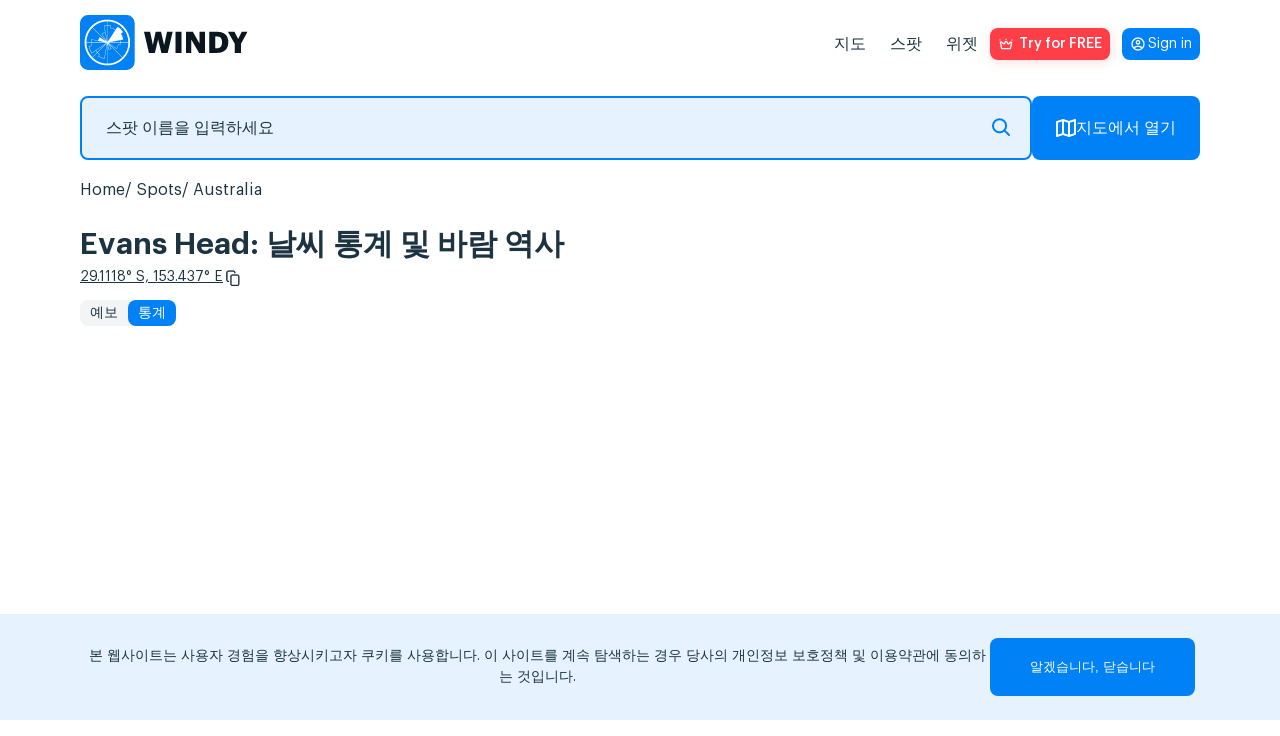

--- FILE ---
content_type: text/html; charset=utf-8
request_url: https://www.google.com/recaptcha/api2/anchor?ar=1&k=6LfIafQqAAAAAOURSPl6xVoPQdnWfmZyXL-QBJBz&co=aHR0cHM6Ly93aW5keS5hcHA6NDQz&hl=en&v=N67nZn4AqZkNcbeMu4prBgzg&size=normal&anchor-ms=20000&execute-ms=30000&cb=q3w9p1jhuvth
body_size: 49393
content:
<!DOCTYPE HTML><html dir="ltr" lang="en"><head><meta http-equiv="Content-Type" content="text/html; charset=UTF-8">
<meta http-equiv="X-UA-Compatible" content="IE=edge">
<title>reCAPTCHA</title>
<style type="text/css">
/* cyrillic-ext */
@font-face {
  font-family: 'Roboto';
  font-style: normal;
  font-weight: 400;
  font-stretch: 100%;
  src: url(//fonts.gstatic.com/s/roboto/v48/KFO7CnqEu92Fr1ME7kSn66aGLdTylUAMa3GUBHMdazTgWw.woff2) format('woff2');
  unicode-range: U+0460-052F, U+1C80-1C8A, U+20B4, U+2DE0-2DFF, U+A640-A69F, U+FE2E-FE2F;
}
/* cyrillic */
@font-face {
  font-family: 'Roboto';
  font-style: normal;
  font-weight: 400;
  font-stretch: 100%;
  src: url(//fonts.gstatic.com/s/roboto/v48/KFO7CnqEu92Fr1ME7kSn66aGLdTylUAMa3iUBHMdazTgWw.woff2) format('woff2');
  unicode-range: U+0301, U+0400-045F, U+0490-0491, U+04B0-04B1, U+2116;
}
/* greek-ext */
@font-face {
  font-family: 'Roboto';
  font-style: normal;
  font-weight: 400;
  font-stretch: 100%;
  src: url(//fonts.gstatic.com/s/roboto/v48/KFO7CnqEu92Fr1ME7kSn66aGLdTylUAMa3CUBHMdazTgWw.woff2) format('woff2');
  unicode-range: U+1F00-1FFF;
}
/* greek */
@font-face {
  font-family: 'Roboto';
  font-style: normal;
  font-weight: 400;
  font-stretch: 100%;
  src: url(//fonts.gstatic.com/s/roboto/v48/KFO7CnqEu92Fr1ME7kSn66aGLdTylUAMa3-UBHMdazTgWw.woff2) format('woff2');
  unicode-range: U+0370-0377, U+037A-037F, U+0384-038A, U+038C, U+038E-03A1, U+03A3-03FF;
}
/* math */
@font-face {
  font-family: 'Roboto';
  font-style: normal;
  font-weight: 400;
  font-stretch: 100%;
  src: url(//fonts.gstatic.com/s/roboto/v48/KFO7CnqEu92Fr1ME7kSn66aGLdTylUAMawCUBHMdazTgWw.woff2) format('woff2');
  unicode-range: U+0302-0303, U+0305, U+0307-0308, U+0310, U+0312, U+0315, U+031A, U+0326-0327, U+032C, U+032F-0330, U+0332-0333, U+0338, U+033A, U+0346, U+034D, U+0391-03A1, U+03A3-03A9, U+03B1-03C9, U+03D1, U+03D5-03D6, U+03F0-03F1, U+03F4-03F5, U+2016-2017, U+2034-2038, U+203C, U+2040, U+2043, U+2047, U+2050, U+2057, U+205F, U+2070-2071, U+2074-208E, U+2090-209C, U+20D0-20DC, U+20E1, U+20E5-20EF, U+2100-2112, U+2114-2115, U+2117-2121, U+2123-214F, U+2190, U+2192, U+2194-21AE, U+21B0-21E5, U+21F1-21F2, U+21F4-2211, U+2213-2214, U+2216-22FF, U+2308-230B, U+2310, U+2319, U+231C-2321, U+2336-237A, U+237C, U+2395, U+239B-23B7, U+23D0, U+23DC-23E1, U+2474-2475, U+25AF, U+25B3, U+25B7, U+25BD, U+25C1, U+25CA, U+25CC, U+25FB, U+266D-266F, U+27C0-27FF, U+2900-2AFF, U+2B0E-2B11, U+2B30-2B4C, U+2BFE, U+3030, U+FF5B, U+FF5D, U+1D400-1D7FF, U+1EE00-1EEFF;
}
/* symbols */
@font-face {
  font-family: 'Roboto';
  font-style: normal;
  font-weight: 400;
  font-stretch: 100%;
  src: url(//fonts.gstatic.com/s/roboto/v48/KFO7CnqEu92Fr1ME7kSn66aGLdTylUAMaxKUBHMdazTgWw.woff2) format('woff2');
  unicode-range: U+0001-000C, U+000E-001F, U+007F-009F, U+20DD-20E0, U+20E2-20E4, U+2150-218F, U+2190, U+2192, U+2194-2199, U+21AF, U+21E6-21F0, U+21F3, U+2218-2219, U+2299, U+22C4-22C6, U+2300-243F, U+2440-244A, U+2460-24FF, U+25A0-27BF, U+2800-28FF, U+2921-2922, U+2981, U+29BF, U+29EB, U+2B00-2BFF, U+4DC0-4DFF, U+FFF9-FFFB, U+10140-1018E, U+10190-1019C, U+101A0, U+101D0-101FD, U+102E0-102FB, U+10E60-10E7E, U+1D2C0-1D2D3, U+1D2E0-1D37F, U+1F000-1F0FF, U+1F100-1F1AD, U+1F1E6-1F1FF, U+1F30D-1F30F, U+1F315, U+1F31C, U+1F31E, U+1F320-1F32C, U+1F336, U+1F378, U+1F37D, U+1F382, U+1F393-1F39F, U+1F3A7-1F3A8, U+1F3AC-1F3AF, U+1F3C2, U+1F3C4-1F3C6, U+1F3CA-1F3CE, U+1F3D4-1F3E0, U+1F3ED, U+1F3F1-1F3F3, U+1F3F5-1F3F7, U+1F408, U+1F415, U+1F41F, U+1F426, U+1F43F, U+1F441-1F442, U+1F444, U+1F446-1F449, U+1F44C-1F44E, U+1F453, U+1F46A, U+1F47D, U+1F4A3, U+1F4B0, U+1F4B3, U+1F4B9, U+1F4BB, U+1F4BF, U+1F4C8-1F4CB, U+1F4D6, U+1F4DA, U+1F4DF, U+1F4E3-1F4E6, U+1F4EA-1F4ED, U+1F4F7, U+1F4F9-1F4FB, U+1F4FD-1F4FE, U+1F503, U+1F507-1F50B, U+1F50D, U+1F512-1F513, U+1F53E-1F54A, U+1F54F-1F5FA, U+1F610, U+1F650-1F67F, U+1F687, U+1F68D, U+1F691, U+1F694, U+1F698, U+1F6AD, U+1F6B2, U+1F6B9-1F6BA, U+1F6BC, U+1F6C6-1F6CF, U+1F6D3-1F6D7, U+1F6E0-1F6EA, U+1F6F0-1F6F3, U+1F6F7-1F6FC, U+1F700-1F7FF, U+1F800-1F80B, U+1F810-1F847, U+1F850-1F859, U+1F860-1F887, U+1F890-1F8AD, U+1F8B0-1F8BB, U+1F8C0-1F8C1, U+1F900-1F90B, U+1F93B, U+1F946, U+1F984, U+1F996, U+1F9E9, U+1FA00-1FA6F, U+1FA70-1FA7C, U+1FA80-1FA89, U+1FA8F-1FAC6, U+1FACE-1FADC, U+1FADF-1FAE9, U+1FAF0-1FAF8, U+1FB00-1FBFF;
}
/* vietnamese */
@font-face {
  font-family: 'Roboto';
  font-style: normal;
  font-weight: 400;
  font-stretch: 100%;
  src: url(//fonts.gstatic.com/s/roboto/v48/KFO7CnqEu92Fr1ME7kSn66aGLdTylUAMa3OUBHMdazTgWw.woff2) format('woff2');
  unicode-range: U+0102-0103, U+0110-0111, U+0128-0129, U+0168-0169, U+01A0-01A1, U+01AF-01B0, U+0300-0301, U+0303-0304, U+0308-0309, U+0323, U+0329, U+1EA0-1EF9, U+20AB;
}
/* latin-ext */
@font-face {
  font-family: 'Roboto';
  font-style: normal;
  font-weight: 400;
  font-stretch: 100%;
  src: url(//fonts.gstatic.com/s/roboto/v48/KFO7CnqEu92Fr1ME7kSn66aGLdTylUAMa3KUBHMdazTgWw.woff2) format('woff2');
  unicode-range: U+0100-02BA, U+02BD-02C5, U+02C7-02CC, U+02CE-02D7, U+02DD-02FF, U+0304, U+0308, U+0329, U+1D00-1DBF, U+1E00-1E9F, U+1EF2-1EFF, U+2020, U+20A0-20AB, U+20AD-20C0, U+2113, U+2C60-2C7F, U+A720-A7FF;
}
/* latin */
@font-face {
  font-family: 'Roboto';
  font-style: normal;
  font-weight: 400;
  font-stretch: 100%;
  src: url(//fonts.gstatic.com/s/roboto/v48/KFO7CnqEu92Fr1ME7kSn66aGLdTylUAMa3yUBHMdazQ.woff2) format('woff2');
  unicode-range: U+0000-00FF, U+0131, U+0152-0153, U+02BB-02BC, U+02C6, U+02DA, U+02DC, U+0304, U+0308, U+0329, U+2000-206F, U+20AC, U+2122, U+2191, U+2193, U+2212, U+2215, U+FEFF, U+FFFD;
}
/* cyrillic-ext */
@font-face {
  font-family: 'Roboto';
  font-style: normal;
  font-weight: 500;
  font-stretch: 100%;
  src: url(//fonts.gstatic.com/s/roboto/v48/KFO7CnqEu92Fr1ME7kSn66aGLdTylUAMa3GUBHMdazTgWw.woff2) format('woff2');
  unicode-range: U+0460-052F, U+1C80-1C8A, U+20B4, U+2DE0-2DFF, U+A640-A69F, U+FE2E-FE2F;
}
/* cyrillic */
@font-face {
  font-family: 'Roboto';
  font-style: normal;
  font-weight: 500;
  font-stretch: 100%;
  src: url(//fonts.gstatic.com/s/roboto/v48/KFO7CnqEu92Fr1ME7kSn66aGLdTylUAMa3iUBHMdazTgWw.woff2) format('woff2');
  unicode-range: U+0301, U+0400-045F, U+0490-0491, U+04B0-04B1, U+2116;
}
/* greek-ext */
@font-face {
  font-family: 'Roboto';
  font-style: normal;
  font-weight: 500;
  font-stretch: 100%;
  src: url(//fonts.gstatic.com/s/roboto/v48/KFO7CnqEu92Fr1ME7kSn66aGLdTylUAMa3CUBHMdazTgWw.woff2) format('woff2');
  unicode-range: U+1F00-1FFF;
}
/* greek */
@font-face {
  font-family: 'Roboto';
  font-style: normal;
  font-weight: 500;
  font-stretch: 100%;
  src: url(//fonts.gstatic.com/s/roboto/v48/KFO7CnqEu92Fr1ME7kSn66aGLdTylUAMa3-UBHMdazTgWw.woff2) format('woff2');
  unicode-range: U+0370-0377, U+037A-037F, U+0384-038A, U+038C, U+038E-03A1, U+03A3-03FF;
}
/* math */
@font-face {
  font-family: 'Roboto';
  font-style: normal;
  font-weight: 500;
  font-stretch: 100%;
  src: url(//fonts.gstatic.com/s/roboto/v48/KFO7CnqEu92Fr1ME7kSn66aGLdTylUAMawCUBHMdazTgWw.woff2) format('woff2');
  unicode-range: U+0302-0303, U+0305, U+0307-0308, U+0310, U+0312, U+0315, U+031A, U+0326-0327, U+032C, U+032F-0330, U+0332-0333, U+0338, U+033A, U+0346, U+034D, U+0391-03A1, U+03A3-03A9, U+03B1-03C9, U+03D1, U+03D5-03D6, U+03F0-03F1, U+03F4-03F5, U+2016-2017, U+2034-2038, U+203C, U+2040, U+2043, U+2047, U+2050, U+2057, U+205F, U+2070-2071, U+2074-208E, U+2090-209C, U+20D0-20DC, U+20E1, U+20E5-20EF, U+2100-2112, U+2114-2115, U+2117-2121, U+2123-214F, U+2190, U+2192, U+2194-21AE, U+21B0-21E5, U+21F1-21F2, U+21F4-2211, U+2213-2214, U+2216-22FF, U+2308-230B, U+2310, U+2319, U+231C-2321, U+2336-237A, U+237C, U+2395, U+239B-23B7, U+23D0, U+23DC-23E1, U+2474-2475, U+25AF, U+25B3, U+25B7, U+25BD, U+25C1, U+25CA, U+25CC, U+25FB, U+266D-266F, U+27C0-27FF, U+2900-2AFF, U+2B0E-2B11, U+2B30-2B4C, U+2BFE, U+3030, U+FF5B, U+FF5D, U+1D400-1D7FF, U+1EE00-1EEFF;
}
/* symbols */
@font-face {
  font-family: 'Roboto';
  font-style: normal;
  font-weight: 500;
  font-stretch: 100%;
  src: url(//fonts.gstatic.com/s/roboto/v48/KFO7CnqEu92Fr1ME7kSn66aGLdTylUAMaxKUBHMdazTgWw.woff2) format('woff2');
  unicode-range: U+0001-000C, U+000E-001F, U+007F-009F, U+20DD-20E0, U+20E2-20E4, U+2150-218F, U+2190, U+2192, U+2194-2199, U+21AF, U+21E6-21F0, U+21F3, U+2218-2219, U+2299, U+22C4-22C6, U+2300-243F, U+2440-244A, U+2460-24FF, U+25A0-27BF, U+2800-28FF, U+2921-2922, U+2981, U+29BF, U+29EB, U+2B00-2BFF, U+4DC0-4DFF, U+FFF9-FFFB, U+10140-1018E, U+10190-1019C, U+101A0, U+101D0-101FD, U+102E0-102FB, U+10E60-10E7E, U+1D2C0-1D2D3, U+1D2E0-1D37F, U+1F000-1F0FF, U+1F100-1F1AD, U+1F1E6-1F1FF, U+1F30D-1F30F, U+1F315, U+1F31C, U+1F31E, U+1F320-1F32C, U+1F336, U+1F378, U+1F37D, U+1F382, U+1F393-1F39F, U+1F3A7-1F3A8, U+1F3AC-1F3AF, U+1F3C2, U+1F3C4-1F3C6, U+1F3CA-1F3CE, U+1F3D4-1F3E0, U+1F3ED, U+1F3F1-1F3F3, U+1F3F5-1F3F7, U+1F408, U+1F415, U+1F41F, U+1F426, U+1F43F, U+1F441-1F442, U+1F444, U+1F446-1F449, U+1F44C-1F44E, U+1F453, U+1F46A, U+1F47D, U+1F4A3, U+1F4B0, U+1F4B3, U+1F4B9, U+1F4BB, U+1F4BF, U+1F4C8-1F4CB, U+1F4D6, U+1F4DA, U+1F4DF, U+1F4E3-1F4E6, U+1F4EA-1F4ED, U+1F4F7, U+1F4F9-1F4FB, U+1F4FD-1F4FE, U+1F503, U+1F507-1F50B, U+1F50D, U+1F512-1F513, U+1F53E-1F54A, U+1F54F-1F5FA, U+1F610, U+1F650-1F67F, U+1F687, U+1F68D, U+1F691, U+1F694, U+1F698, U+1F6AD, U+1F6B2, U+1F6B9-1F6BA, U+1F6BC, U+1F6C6-1F6CF, U+1F6D3-1F6D7, U+1F6E0-1F6EA, U+1F6F0-1F6F3, U+1F6F7-1F6FC, U+1F700-1F7FF, U+1F800-1F80B, U+1F810-1F847, U+1F850-1F859, U+1F860-1F887, U+1F890-1F8AD, U+1F8B0-1F8BB, U+1F8C0-1F8C1, U+1F900-1F90B, U+1F93B, U+1F946, U+1F984, U+1F996, U+1F9E9, U+1FA00-1FA6F, U+1FA70-1FA7C, U+1FA80-1FA89, U+1FA8F-1FAC6, U+1FACE-1FADC, U+1FADF-1FAE9, U+1FAF0-1FAF8, U+1FB00-1FBFF;
}
/* vietnamese */
@font-face {
  font-family: 'Roboto';
  font-style: normal;
  font-weight: 500;
  font-stretch: 100%;
  src: url(//fonts.gstatic.com/s/roboto/v48/KFO7CnqEu92Fr1ME7kSn66aGLdTylUAMa3OUBHMdazTgWw.woff2) format('woff2');
  unicode-range: U+0102-0103, U+0110-0111, U+0128-0129, U+0168-0169, U+01A0-01A1, U+01AF-01B0, U+0300-0301, U+0303-0304, U+0308-0309, U+0323, U+0329, U+1EA0-1EF9, U+20AB;
}
/* latin-ext */
@font-face {
  font-family: 'Roboto';
  font-style: normal;
  font-weight: 500;
  font-stretch: 100%;
  src: url(//fonts.gstatic.com/s/roboto/v48/KFO7CnqEu92Fr1ME7kSn66aGLdTylUAMa3KUBHMdazTgWw.woff2) format('woff2');
  unicode-range: U+0100-02BA, U+02BD-02C5, U+02C7-02CC, U+02CE-02D7, U+02DD-02FF, U+0304, U+0308, U+0329, U+1D00-1DBF, U+1E00-1E9F, U+1EF2-1EFF, U+2020, U+20A0-20AB, U+20AD-20C0, U+2113, U+2C60-2C7F, U+A720-A7FF;
}
/* latin */
@font-face {
  font-family: 'Roboto';
  font-style: normal;
  font-weight: 500;
  font-stretch: 100%;
  src: url(//fonts.gstatic.com/s/roboto/v48/KFO7CnqEu92Fr1ME7kSn66aGLdTylUAMa3yUBHMdazQ.woff2) format('woff2');
  unicode-range: U+0000-00FF, U+0131, U+0152-0153, U+02BB-02BC, U+02C6, U+02DA, U+02DC, U+0304, U+0308, U+0329, U+2000-206F, U+20AC, U+2122, U+2191, U+2193, U+2212, U+2215, U+FEFF, U+FFFD;
}
/* cyrillic-ext */
@font-face {
  font-family: 'Roboto';
  font-style: normal;
  font-weight: 900;
  font-stretch: 100%;
  src: url(//fonts.gstatic.com/s/roboto/v48/KFO7CnqEu92Fr1ME7kSn66aGLdTylUAMa3GUBHMdazTgWw.woff2) format('woff2');
  unicode-range: U+0460-052F, U+1C80-1C8A, U+20B4, U+2DE0-2DFF, U+A640-A69F, U+FE2E-FE2F;
}
/* cyrillic */
@font-face {
  font-family: 'Roboto';
  font-style: normal;
  font-weight: 900;
  font-stretch: 100%;
  src: url(//fonts.gstatic.com/s/roboto/v48/KFO7CnqEu92Fr1ME7kSn66aGLdTylUAMa3iUBHMdazTgWw.woff2) format('woff2');
  unicode-range: U+0301, U+0400-045F, U+0490-0491, U+04B0-04B1, U+2116;
}
/* greek-ext */
@font-face {
  font-family: 'Roboto';
  font-style: normal;
  font-weight: 900;
  font-stretch: 100%;
  src: url(//fonts.gstatic.com/s/roboto/v48/KFO7CnqEu92Fr1ME7kSn66aGLdTylUAMa3CUBHMdazTgWw.woff2) format('woff2');
  unicode-range: U+1F00-1FFF;
}
/* greek */
@font-face {
  font-family: 'Roboto';
  font-style: normal;
  font-weight: 900;
  font-stretch: 100%;
  src: url(//fonts.gstatic.com/s/roboto/v48/KFO7CnqEu92Fr1ME7kSn66aGLdTylUAMa3-UBHMdazTgWw.woff2) format('woff2');
  unicode-range: U+0370-0377, U+037A-037F, U+0384-038A, U+038C, U+038E-03A1, U+03A3-03FF;
}
/* math */
@font-face {
  font-family: 'Roboto';
  font-style: normal;
  font-weight: 900;
  font-stretch: 100%;
  src: url(//fonts.gstatic.com/s/roboto/v48/KFO7CnqEu92Fr1ME7kSn66aGLdTylUAMawCUBHMdazTgWw.woff2) format('woff2');
  unicode-range: U+0302-0303, U+0305, U+0307-0308, U+0310, U+0312, U+0315, U+031A, U+0326-0327, U+032C, U+032F-0330, U+0332-0333, U+0338, U+033A, U+0346, U+034D, U+0391-03A1, U+03A3-03A9, U+03B1-03C9, U+03D1, U+03D5-03D6, U+03F0-03F1, U+03F4-03F5, U+2016-2017, U+2034-2038, U+203C, U+2040, U+2043, U+2047, U+2050, U+2057, U+205F, U+2070-2071, U+2074-208E, U+2090-209C, U+20D0-20DC, U+20E1, U+20E5-20EF, U+2100-2112, U+2114-2115, U+2117-2121, U+2123-214F, U+2190, U+2192, U+2194-21AE, U+21B0-21E5, U+21F1-21F2, U+21F4-2211, U+2213-2214, U+2216-22FF, U+2308-230B, U+2310, U+2319, U+231C-2321, U+2336-237A, U+237C, U+2395, U+239B-23B7, U+23D0, U+23DC-23E1, U+2474-2475, U+25AF, U+25B3, U+25B7, U+25BD, U+25C1, U+25CA, U+25CC, U+25FB, U+266D-266F, U+27C0-27FF, U+2900-2AFF, U+2B0E-2B11, U+2B30-2B4C, U+2BFE, U+3030, U+FF5B, U+FF5D, U+1D400-1D7FF, U+1EE00-1EEFF;
}
/* symbols */
@font-face {
  font-family: 'Roboto';
  font-style: normal;
  font-weight: 900;
  font-stretch: 100%;
  src: url(//fonts.gstatic.com/s/roboto/v48/KFO7CnqEu92Fr1ME7kSn66aGLdTylUAMaxKUBHMdazTgWw.woff2) format('woff2');
  unicode-range: U+0001-000C, U+000E-001F, U+007F-009F, U+20DD-20E0, U+20E2-20E4, U+2150-218F, U+2190, U+2192, U+2194-2199, U+21AF, U+21E6-21F0, U+21F3, U+2218-2219, U+2299, U+22C4-22C6, U+2300-243F, U+2440-244A, U+2460-24FF, U+25A0-27BF, U+2800-28FF, U+2921-2922, U+2981, U+29BF, U+29EB, U+2B00-2BFF, U+4DC0-4DFF, U+FFF9-FFFB, U+10140-1018E, U+10190-1019C, U+101A0, U+101D0-101FD, U+102E0-102FB, U+10E60-10E7E, U+1D2C0-1D2D3, U+1D2E0-1D37F, U+1F000-1F0FF, U+1F100-1F1AD, U+1F1E6-1F1FF, U+1F30D-1F30F, U+1F315, U+1F31C, U+1F31E, U+1F320-1F32C, U+1F336, U+1F378, U+1F37D, U+1F382, U+1F393-1F39F, U+1F3A7-1F3A8, U+1F3AC-1F3AF, U+1F3C2, U+1F3C4-1F3C6, U+1F3CA-1F3CE, U+1F3D4-1F3E0, U+1F3ED, U+1F3F1-1F3F3, U+1F3F5-1F3F7, U+1F408, U+1F415, U+1F41F, U+1F426, U+1F43F, U+1F441-1F442, U+1F444, U+1F446-1F449, U+1F44C-1F44E, U+1F453, U+1F46A, U+1F47D, U+1F4A3, U+1F4B0, U+1F4B3, U+1F4B9, U+1F4BB, U+1F4BF, U+1F4C8-1F4CB, U+1F4D6, U+1F4DA, U+1F4DF, U+1F4E3-1F4E6, U+1F4EA-1F4ED, U+1F4F7, U+1F4F9-1F4FB, U+1F4FD-1F4FE, U+1F503, U+1F507-1F50B, U+1F50D, U+1F512-1F513, U+1F53E-1F54A, U+1F54F-1F5FA, U+1F610, U+1F650-1F67F, U+1F687, U+1F68D, U+1F691, U+1F694, U+1F698, U+1F6AD, U+1F6B2, U+1F6B9-1F6BA, U+1F6BC, U+1F6C6-1F6CF, U+1F6D3-1F6D7, U+1F6E0-1F6EA, U+1F6F0-1F6F3, U+1F6F7-1F6FC, U+1F700-1F7FF, U+1F800-1F80B, U+1F810-1F847, U+1F850-1F859, U+1F860-1F887, U+1F890-1F8AD, U+1F8B0-1F8BB, U+1F8C0-1F8C1, U+1F900-1F90B, U+1F93B, U+1F946, U+1F984, U+1F996, U+1F9E9, U+1FA00-1FA6F, U+1FA70-1FA7C, U+1FA80-1FA89, U+1FA8F-1FAC6, U+1FACE-1FADC, U+1FADF-1FAE9, U+1FAF0-1FAF8, U+1FB00-1FBFF;
}
/* vietnamese */
@font-face {
  font-family: 'Roboto';
  font-style: normal;
  font-weight: 900;
  font-stretch: 100%;
  src: url(//fonts.gstatic.com/s/roboto/v48/KFO7CnqEu92Fr1ME7kSn66aGLdTylUAMa3OUBHMdazTgWw.woff2) format('woff2');
  unicode-range: U+0102-0103, U+0110-0111, U+0128-0129, U+0168-0169, U+01A0-01A1, U+01AF-01B0, U+0300-0301, U+0303-0304, U+0308-0309, U+0323, U+0329, U+1EA0-1EF9, U+20AB;
}
/* latin-ext */
@font-face {
  font-family: 'Roboto';
  font-style: normal;
  font-weight: 900;
  font-stretch: 100%;
  src: url(//fonts.gstatic.com/s/roboto/v48/KFO7CnqEu92Fr1ME7kSn66aGLdTylUAMa3KUBHMdazTgWw.woff2) format('woff2');
  unicode-range: U+0100-02BA, U+02BD-02C5, U+02C7-02CC, U+02CE-02D7, U+02DD-02FF, U+0304, U+0308, U+0329, U+1D00-1DBF, U+1E00-1E9F, U+1EF2-1EFF, U+2020, U+20A0-20AB, U+20AD-20C0, U+2113, U+2C60-2C7F, U+A720-A7FF;
}
/* latin */
@font-face {
  font-family: 'Roboto';
  font-style: normal;
  font-weight: 900;
  font-stretch: 100%;
  src: url(//fonts.gstatic.com/s/roboto/v48/KFO7CnqEu92Fr1ME7kSn66aGLdTylUAMa3yUBHMdazQ.woff2) format('woff2');
  unicode-range: U+0000-00FF, U+0131, U+0152-0153, U+02BB-02BC, U+02C6, U+02DA, U+02DC, U+0304, U+0308, U+0329, U+2000-206F, U+20AC, U+2122, U+2191, U+2193, U+2212, U+2215, U+FEFF, U+FFFD;
}

</style>
<link rel="stylesheet" type="text/css" href="https://www.gstatic.com/recaptcha/releases/N67nZn4AqZkNcbeMu4prBgzg/styles__ltr.css">
<script nonce="z76hjkd7sqCnoZf5minLKg" type="text/javascript">window['__recaptcha_api'] = 'https://www.google.com/recaptcha/api2/';</script>
<script type="text/javascript" src="https://www.gstatic.com/recaptcha/releases/N67nZn4AqZkNcbeMu4prBgzg/recaptcha__en.js" nonce="z76hjkd7sqCnoZf5minLKg">
      
    </script></head>
<body><div id="rc-anchor-alert" class="rc-anchor-alert"></div>
<input type="hidden" id="recaptcha-token" value="[base64]">
<script type="text/javascript" nonce="z76hjkd7sqCnoZf5minLKg">
      recaptcha.anchor.Main.init("[\x22ainput\x22,[\x22bgdata\x22,\x22\x22,\[base64]/[base64]/[base64]/[base64]/[base64]/UltsKytdPUU6KEU8MjA0OD9SW2wrK109RT4+NnwxOTI6KChFJjY0NTEyKT09NTUyOTYmJk0rMTxjLmxlbmd0aCYmKGMuY2hhckNvZGVBdChNKzEpJjY0NTEyKT09NTYzMjA/[base64]/[base64]/[base64]/[base64]/[base64]/[base64]/[base64]\x22,\[base64]\\u003d\\u003d\x22,\x22wow3w4cJMUzDjMOgw7V/FHbCmcKJdSPDukIIwrDCvhbCt0DDggU4wq7DtAXDvBV1Hnhkw6XCuD/ClsKuXRNmTMObHVbCh8OLw7XDpg3CqcK2U1Nrw7JGwqdvTSbChD/[base64]/CncOQwrjCicO1wr0QV8K+Yh/CuXDDoMOHwohoMcK/LUDCujfDisOyw4bDisKNehPCl8KBHiPCvn4BcMOQwqPDnsKfw4oAM3NLZHzCqMKcw6gbZsOjF1jDksK7YHPChcOpw7FCcsKZE8KQbcKeLsKhwqpfwoDCnDobwqt6w5/[base64]/[base64]/[base64]/CsMKiw4NkP8OKwrvDkR8MLsK8OgPDjEXCp2sbwqLCsMKcHi9Bw6LDpxfDusO2ZcK3w4lGwo0rw6A1Z8OhMcKJw7zDicK4CgVmw5DDrMKnw5wracK8w73CrS/CrsOgw4gqwpHDuMKOwqXCkMKZw43Ch8KDw5Jkw5rDmcOZQl5tUcKywrHDocOtw5RVJBs0wolQTG/[base64]/DkCALw7U2wpoyO8KRwrBBwpYgwpl5K8KaFzNuRQPCgA/CnwsYBDg9bEHDgMK4w4Zow5XCksOUwogtwpPCusOKEDshw7/Csg7Dti9NKsOhIcKQw4HCr8OTwo7CisKkDmLDgsOjPHHCojMBfkJ3w7Jswrs7w7XCnMK/wqvCvsOSwqYBQTTDlkYJw5zCr8K9cTJNw4ddw7V8w7bCjMK7wrDDsMOwUzNHwqkSwoBCfSnCvMKhw612wptmwr9QcBzDqMKUcCc/[base64]/w4XCryU5wozCtn3Dg1PCjmDCk0Adw5HDq8KgGcKqwqtBZz0lwrPCtcOWBnvCpkZSwqMSw41/[base64]/CusOQIsK2fsO+w4Jiwr7DpcK3w4XDl1M1AMOowqRqwqPDgGkrw47DqzLDqcKDwoxjw4zDkAHDj2ZpwodsE8Klwq/CjBDCj8K0w7DCqsO7w60gVsOiw5JiPcKDfMKRScKywpvDvQx0w49XO1oFDHchcjPDmsKnPAbDosORf8ORw7vCpz7DvMKpbDMCBsOAZxMMQcOoMjfDsi8lNcO/[base64]/CjxgLe8KuwptXBmPClMOCwr/ChCjCkMOJw7DDqlw3JgfDghDDtsOzwrpcw6PChF1MworDgGUkw4zDhW06aMKWGMKHCsKzwoxTw4rDn8OXFnTDikrDizTCuh/DqELDkDvCngHClcO2BcKUNMOHB8OffAXCsEFcw63CuXZ5ZWEXNl/DlDzCpkLCp8KRah1Ow75rw6luw6PDjcKGY0k2wq/DuMK8woPDosKtwp/Dq8OWfljCkh8RUsKXwpTDtx0LwrJsbGrCsgVdw7PCi8KURz/Co8K/RcOSw5jCszk8NsKCwp3CkTlIFcO7w5BAw6hLw67DgybDghECDcOXw4ggw44cw4g/[base64]/[base64]/DtA7CgcKZw4LCoMK4w7wGZMK1RsOHw6LDgiLCuXnCrz/DojnDiFfCtMOpw71NwoBDw4Z+ai/CjsOcwpvDhcKqw7nDoiLDgsKew4pOOygtwqUnw509eALCisOrw7grw7VLOD3Dg8KeS8K/Q3chwq51N2DCncKDwpzDgcOBRFXDgQnCvsOQS8KGPsOzw5/[base64]/[base64]/MhvCn0t2wpgtwp/CvlhRw4ESC8OsSVwYQsOCw4IfwppqeCl3F8O3w5QVRsKKfMKQXsOlZzvCsMO4w4x/[base64]/CuMObwpfDjBTCqWrDqVDDgT7DjMKIacOGwpUww65edGFGwqjCo0l6w40KKllKw4xCGMKlKVfChHZqw74zfMKbdMKOwroawrzDuMOmecOcF8OyO2o6w4nDgMOeb3dGB8Kmwo43wqTCvQvDpWLDpMKlwo8XJDQDe1EswqVfw4AEwrRNwrh8bWVIFTbCgFUxwoZywqp2w7/CkcKFw6nDvivDucKbFzrCmTXDl8KRwphEwqoLXR7CtcK9XixdVgZCBzjDogRwwrTDvMOJBcKHZ8OhGHsNw4kVw5LDl8OKwrgFGMOpwoQBYsOfw6xHw6wWMGwgw7LClMOyw6/CucKhfsO6w4wQwofDhMOBwodlw5sYwqnDtnA8Y0XDl8KkWcO4w5xTQ8KOTcKPQ2vDj8O1EFJkwqvCs8K1a8KFOHrChT/CjMKRR8KTBMOWVMOOwpEVw5XDrVZ0w7ITRsO0wpjDq8OocTkFw4/CncO8T8KRdGUiwph1KMO2wpd0C8KcPMOew6NPw6TCq18mI8K2GsKnNEHDucO/WsOUw4PCow8RKCtEGGQNARRuw4nDlDxfUcOHw5PDsMKSw4zDrsONasOiwpnDjMOvw5/Drz97d8OmcCfDrsOIwpIsw4TDpcOwHMKVfF/DvwHCg0xPw4TCiMOZw5xLKGMGIcOAEHzCqcO/w6LDmnBxX8OiQCbDkFlEw6/[base64]/CgAIWw4B2Dhx7CyQCw7fDrsOzw4LCr8Kcw4rDlQLCsXxWHcORw4RbcsKeKwXClWdrwqLCh8KQwp/[base64]/CvMOtw4gVXsOgwpPChcKTw6PDhwTCiAETDg7CocO7dx5owrhYwrFqw7LDpDlGG8KVblAZfBnChMKVwqzDrkkUwpEwD2kmDBRPw5leJjM9wrJww5ENXzJqwq7DkMKMw7vCnMOJwpdqS8OMwqXChcKJOAbDl1vCoMOkCsOEPsOpw6bDkMOidi1HSn/[base64]/IsO8R8Kew7/[base64]/[base64]/w6VLwr3CkMOcU8Oew57DknfDmmnCl8KTPsKvPTo/wrbDpMKhwqTCoDlKw63CrsKcw5AXOMKyK8O5esO3aSNOFcObw5vCh3kYQMO4CFcsdXnClULDlsO0EH18wr7CvlR3w6FWGhzDlRpGwq/[base64]/DgGA4CBjDlxHCpSsdw4Flw7BPa2bCgsO0w5nCj8KawpU2w7fDuMOjwr5HwrYbSsO/K8O0DMKjcMOQwrnCg8OJw4nDq8KtJ2gRBQdHwr7DgMKECFLCi2hDL8OANcO1w5LCisKSEMO7XsKyw4zDlcOHwofClcOtASoVw4xVwrdZEMOtGMOETMOpw59gGsKeD1XChGnDg8KvwrELDkfCvBrCtsKoQsO1CMOYCMO/wrhEGMK2MhI6QHTCtz/DrcOew7ByOgXDmThwfhxIax0ePcOrwoTCsMOwXsOybnwyFkzDscOMZcOtIMKYwr0be8OVwrR/NcKfwp46ESQSZmYHKWkQUsOXC3vCiXfCsTMYw51PwrzCtcKsNHIUwodMS8Kfw7nCqMK6w7DCncO/w7DDksO7IMO8wqQ1w4DCu0rDmcKJTMOWW8OWQwHDmGlyw7sQbcOvwq/DuWhSwqQYSsKeAkXDscOFw4cQworCjmRZw5fCukUjw6XDlRpWwpwTw6lxPVTCjMOmK8K1w40uw7HCusKjw7/CtWzDoMK3TsKnw4zDk8KEcsKiwqjCoUvCmMOIHX/DiHQmVMOzwpbDp8KDFAtdw4ZswqsUNFENYsOjwrDDjMKPw6/CsnjCqcOxwo9KNBTCgMKqaMKsw5DCtiozw7vCjMOIwqkAKMOJwqRgXMKBCyfChMOACQXDhwrCunLDiS7DpMOhw5clwrjDqFx1KT1dw6vDs0zCliBGO0c8A8O8T8KOQWXDgMOnEkQRYR3DskPCksOdw4Qzwo7Dv8KQwpklw4scw4rCkF/DsMKjalbCmQLChHVUwpbDhsKWw5Q+ecKFw6DDmgIew5rDpcKtwqEwwoDCol9ub8OLHAzCisK/AMKKw69nw4oYNkLDi8KjCwbCq2Nowq4VTsOnw7jCpxjCkcKhwrRiw7/Dlzgwwp87w5/Dsg3CkHrDuMO2w4LCiiHDrcO1wozCn8OFwoobw7zCt1AQbhF7wrsWJMKFTMKPGsOxwpJDVQfCmXXDmifDk8Kxd3LDs8K4w7vCryMQwr7CucO2H3bCgXQSHsKXIgXCgVEeTHxhB8OZJH0VTETDiWrCuhTDj8K3w7/CqsOwZsOHalfDjcO3ORV8AcOEw55vHEbDkj5EVMK0w4DChsO9OsKMwoDCqVnDpcOAw700wqfCuzPCicOZw4lBw7EtwpLDgcK+HcKPwpd7w63Dng3DnRRlwpfCgA/CkHTDucOHV8KpScOJJz05w6VIw5kYwpTCtlJkNA16wr5rOcOqE2BUw7zCi2RaQQTCtsO1MMO+wrNQwqvCpcONUsKAw5fDkcKbPz/DicKtOcOhw4TDsHJ8wog1w5fDjcKWZ04CwrjDozhSwoXDplPCn0x8SXrCgsOXw63CrRViw5jDhMK5FFxjw4bCtzYnwpDClUwaw5HCgsKUdcKzw6Fgw7QrdMObMB3DssKJS8OIdXHDpldlJ1RbAlTDlnRoOnbDjsOZUFk7w4YcwqBQOww6BMOQw6nClm/CscOvQhHCocKxI34YwpNqwoNqS8KVVMO/wqg6wrzCtsO+w4BbwqdJwpEIGjvDtH3CucKQLG55w6PCjSHCg8KHwpkxBcOnw7HCnXcDQcKcB3fCpsOMUsOIw7IVw7dtw5p5w40eYcKBQD0OwpVBw6vCj8OpQV8Jw4XCjUgZDcK+w4fCq8OWw7EWajPChcK1DcOBIT/DlAjDiUfDs8K+TjTDjCrDvUPDnMKuwoLCkE05J1gdKgcrdMK3ZsKbw4bChCHDmA8hw5zCiElqFXTDvSjDucOxwqnCmGgxLMK+wpVSw7VLwqrCvcK2w6srGMOgZwFnwp1sw6/DkcKvVz5xIB4wwphfwo1bwq7CvUTClcKJwrd2KsKxwpnCpXDDjyXDtMOOHUvDjxE4NT7DnsOBWHJ6OjXDmcOVCw9tE8Kgw5oSHcOsw4zCoi7DjWMnw7NvFWdgw5glfHzDoUvChy3DvcO4w5zCnCpoLlbCqXgMw4bCgsK/cGBUEXfDqRRUUcK4wo3CnV/CqgDDkcOywrHDoSrCqUPCmcOzworDssOpacOHwoIrKW8BAFzCrlLDp1gGw6/Dg8KIfSc5DsO+wqjCuQfCkHJxwr7Di2xnVsK/HlfCnw/Cn8KFMsOIHWrDi8K+csOAJMKNwoHCtzlsMV/Dq38awrBnwqLDrcKTRsKmFsKRb8Omw4nDi8OVwq5pwrANw7HDgjPCiEcbaWpUw4QXw6rDjy53TT0XCzlswpJoKmpXUcO7wqfCv33CiFsVSsORw4xhwoQRwq/[base64]/DoVrDpsO2wqgxwrRVwpjDrX9bOXLCikVyJMOsDFVIBMKxN8KowqbClcONw5nDolQ2bsOwwpXDo8OPfBTDoxo3woTDtcO4EsKVPWwbw4PDtSk3AXc2w7kpw4sqFsKDL8KlGCPDosK/fX7DksOyAWzDuMOJFSNeQhgIOMKuwrgRHVlowpNYJAXClnEnKHp2aVRMXgLCssKDwr7CvcOqdsKiMm3CviDDu8KGWsKzw6fDuzZGCCkiw5/Dp8OcTFPDscKewqpqDMOrw5cfwqDCqSnCl8OIZwNANSl/WMK6Q3wpw67CgzrCtXHCgWjDtsKPw77Dmnp8ChZFwpHDsVQ1wq54w4ACOsOdRC7Dv8KwdcOhwpl/QcO+w63CgMKHVhHCuMKJwpF/[base64]/DscKAUEFKJnbCgcKyFT11fxgNw5Y1w4LDvWbDpcOjAMO7RkvDiMOHKgzDmMKIHjoow5fCvADCkMODw5LDosKrwq4tw5LDq8OuZh3DsW7DjW4mwqcvw5rCuBtKw5HCqj7ClwNow5PDjSo3DMOTw7jCvQ/[base64]/DqcKewrzCgsK6w5bDowbCs0bDuMKDecOMw6DCmMKVFsK1w4LCji5Vw7YSP8Kjw7oiwpVvwqHChMKzbcKqwpFMwrZcRW/DjMOWwp3DjDoswpTDhcKZI8OPwrARwqzDtlbDqcKBw7LCoMKnLyTCmyrChsKkw69lwo/CocKDwqxhwoIwLkTCu3TCsF/[base64]/DqcOuwrPDlcORBAscw6IBL8OlDnvDocKew6RMw43CssO4DsOLwoTDsHgawqDCn8Ovw7tHIRJ0wqjDhMK9ZQ4+aULDqcOhwqHDpS15MsKRwrDDkcOowqnCiMOeMRzDl2HDs8OdIsO9w6Z6aHICdF/Dh1h6wpfDt2hlbsOHwqTCicO3DydCwrQIwozCpj/DrkMvwqk7eMKdID13w6PDlH7Ct0BJV2nDgDBvVsOxOcO/wp/ChlQWw7dcf8OJw5TCl8KFOcK/w5LDssKHw7UYw5onGcO3woPCvMKbPlY4fcKiZsOkBcKgwqB+eSoCwo8Rwo8tLiYaAQvDtF06PsKEbVIic1x+wopcPcK0w73CkcOZdjUlw7tyCcKvMsOlwrcySF/CqGotT8KmejTDhsO3F8OQwpV+AsKxw5/Drjsbw60rw7NmYMKsBRTCmMOmP8KjwqPDkcOJwrwcaUHCgl/Dkjc3woAvw5PCl8K+Tx/Du8KtH2XDnMOVasO2V2fCsiV4w6lnwpvCjhl/PMO4MTUuwrZHSMKewonCiGnDlFjDvgLCt8OPwovDp8KPQ8OHX1EEw5BgU2BDbMOSTlTCnMKFJMO8w5YCRHrDuRd4SXDDncORw6BkWsOOeCMTwrYPwoYNwrFuwqXCul7CgMKDJTsFb8KGWsO1QMKUeBZIwqHDnGVRw50kYCjDicOiw78TWU5sw4kKw57ClcK0EsOXJwU/IFjCp8KYFsOIRsOkLWw/ABPDoMKBHsK3w5zDqS7DkU5YeG7Dgz8TfFAVw47DjiDDgB7DqUDCoMOJwr3DrcOHB8OWGMO6wrNKT0dAfMKow6TCocKuRsOMI1RhJ8OSw7caw4/DrWNLwo7DnsOGwoEDwqtWw6LCthvDokPDtkPCtcKnVMKIThx/wo7Dk2HDvRYuZFbCgyfCiMODwqDDt8OWG1xlwqTDqcOrbkPCuMOWw5tsw6FnVcKnIcOSBsK0wq1/RsO2w5gyw4XDjmteChRIE8O6w59MMsKJTWd8aAMfWsOydsOxwoNBw7Uuwp4ISsOsL8OTMsOCDBzCv2lDwpVjw7vCl8K4cThxJsK/woI+BGHDiE3DuT3DuSUdHz7CmXooXcKKdMK2Q3bDg8KywrnCuknDo8OOw5V5TBh6wrNPw6TChkJBwrPDmnUHUQrDs8KJCgNEw5VhwqBlw4/DhQBuwrfDrMKMDTc2TCNjw70kwrfDsR0yS8OwZCAvw6vCnMOJRsOTNX7CgcOlIsK5wrHDk8OpQB5lYXk0w5rChBMKwqrCr8O0wqPCucOxHCTDnnx8RS8Ew4PDiMKQbjN/wpvCscK3QkAzVsKTFy5ywqQ8wqoZDMOCw4VswrzCoQvClMOPO8OyDEQ4X34wX8OJw5gPU8OLwrMCwp0JaV4TwrPDrXZkw4/DtRvDpcKOGMOaw4JXS8OGOcOHW8O/worDoV5JwrLCjMK1w7EOw5jDmsO1w4/CtFDCl8O/w4s6Ki3Du8OWeBM4D8KFwpsGw7gpJFBDwogcw6JIQivDswMCGcKYG8OuYMKjwqoxw68hw5HDr11wc0nDsHgRw7ItVyZPb8Kww6jDonc6WlTCgWvCocOEMcOCw7zDgMOSYBUHLnB/XxXDqmvCk33Dpx4Rw5tgw7cvwpRFTVs1C8OuIwM+w6EeMBDClcO0OCzClsKXFcK9VsKEwonCg8OmwpYJwpJDw6w/V8O/WsKDw4/DlsOjwqIFD8Kbw6JtwpDDm8OeO8ODw6Zpw6oBWXhaCiQCwpDCq8KpVcO5w5kXwqPDs8KABsKQw5PCnSfDhXfDuAhmwqIpJsOZwpTDvsKMw6DCqB/DthU+HcKrZQhFw47Cs8KHY8Odw7ZOw7J0wonCjXbDvsOXHsOSUXpFwqtBw51TSWo8wr1+w6LDgjg3w5FTIcOnwrXDtsOQwrxBZsOmaS5BwpIqXcO1w6zDiB/CqmwiL1pUwrs+wpfDqcKOw6fDksK5w5TDusKMfMOVwpzDv2EQJsOOTMK+wqNqw63DocOLXk3DqsO1LTrCtMO6C8K0CyFUw7jCswbDtHvDtsKVw5XDpMKZXnxXIMONw7xOcU12wqvDsz83TcOJw4bCmMKCOE7CrxxyWlnCvl/DuMKrwqjCjBjClsKrw7nCqnPCrDjDtV0PTcOsCk8VM2PDggt0cHICwprDvcOUX3R3W2XDscOjwp14XA5aAF/[base64]/CvzXDqsOww5bCl04/UWTCi3bDlMONPsKvw6jDoBfCikzCtD5ow47ClcK6e3zCpQJneD3DhcK6UMKzUCrDgSfDp8ObRMKECMKHw5TDqAN1w6nDjsKHTCEyw6/DlDTDlFNUwrcUwqTDv1dUPQXCqA/CnQBpcHzDlVHDrXTCsjXDuA4JXSB/KgDDtS8fHUYjw7pERcOiX0spfEHDr21BwqBzc8Oec8O2fVF3dcOqwoTCqyREccKWXsO3QsOKw7sbw4dIw7rCoGsKwpVLwqXDvWXCiMOPFGLCiS4ew5bCsMOcw4VZw5p/[base64]/b0rCmsKuUnxrw77Dsk3Diz/[base64]/[base64]/CikFXw4YWPcKuw5phIyN+JhlYOcKxbWQpasOcwrYxZH9Jw4BSwovDnsKqc8O0w4nDijjDssKaNMKNwp8SKsKjw5NDwokjUMOrRcOHZU/Cp2LDlHTCn8K7OsOIwoB6XMK6wq0wUcOiNcO9RT7ClMOgACTCnQHDt8KGXwbCiTtkwocvwqDCp8KLESzDv8KEw4VEw57CvSrDsHzCq8O+Iysff8KjcMKawq/DvMKTfsOsehBHXCAOwobCq3fDh8OHwrHCtMOzdcKjDBbCtwZhwqDClcOqwq3DpsKEXzXDmHtmworCj8K7w6N2YhHCjjVuw44gwr7DlSZkLcOTUxLDrcKnw5h9dhZza8KPwrUAw5vCksKRwpsAwp/CgwRuw612GMOrXsO8wrllw4TDv8KuwqDCvGZYJyfDqnojKsKIw5fDomIvB8OJFcKKwo/Cqkl6ESvDpsK1ByTCqxgFC8OFw5HDjcKSMH/DiULCt8KaG8OLGkjDusONEcO9wrjDs0dTwp7DvsKZf8OKRsKUwqvCpjUMGAXCl1vCrz51w6MPw7bClsKyGMKlO8Kewp1kDm9pwo3Cm8Kgw6TCnMOqwrcMHjFqIsO3A8OCwr0acS85wo1zw6TDgcOMw5Rtwq3DjlZwwrHCpEUOw4LDhMOJG2PDp8OwwoVGw7TDvyjDkl/[base64]/Cv10Vw5vDkRXCkW/CtRnCvsKyw6k3w6rDjsONDg7CimnDgz9mF2PDgcKAwqjDo8ObN8Kkwqoxw5zDqGMww7HCiSRWfsORwprCjcKOR8OHwqwWw5nCjcOEfMOAw67CkinCtcKMOWBrVlZ/[base64]/[base64]/DoUsTKMOdJXXCrTA5wpXCtMOARsO8wqDDjTDCh8OqwqJMwqhJc8Kgw4LDjcObw55aw7LDh8K/wqTCgAHClA7DqE3Cv8KLwovDjEbDk8Kqwo7ClMK+eUI+w40lw7ZFbMKDbybClMO9cnTCtsK0MWrCskXDlsKtLsK5bkomw4nChEQvwqtdwpUDwqPCjgDDosKhPMKRw488ShwhcMOWfMKlOjTCpVhOwrwaUSZmw7bDr8OZQmDCnDXCv8KCEBPDmMKod0hPN8Kvw7/CuhZlw4nDuMOYw4jCmkELbsK1UTEsbBgmw70tXktdW8K3wptGJlVFUlTDu8Oyw5rCr8Kdw4hVVhcmwp/CsiTCrhrDhsOMwqE4CsOIQXVBw6FBA8KMwqAKAsO5wpcOwqDDo17CvsKDEcKYf8KiH8KQXcKwRMOwwpw6GirDo2TDqBouwqt0woAbeUx+MMK0McOTNcOKa8KmTsOvwrDCt33CksKMwpcidMOINMK5wp4CbsKzacOtwr/DmT4QwoMweTfDgcKsVMOOHsONwrZEw5nCg8OkJxV+d8OCNcOKeMKUcCt7LMKQw7PCgBfDksOkwp5VKsKSGnQ1bMOtwrLCksOvTcO/wocuB8OUw4RcfkjDqWDDv8OXwqlCYsKGw6gzICBewpU+FcO9JsOpw7NMPcK3KWouwpDCusKfwrV0w4vDmcKZB1HCmDDCtGpNHcKjw48WwobCkXs/TkMRO3shwoIkC0NXKcO0NFQ6OHjCi8KLA8KnwrLDtsOaw6TDvgYsNcK3wobDnyIeYsOHw5NEH3/[base64]/Dp0nCsMOdMcOBw7sFw5/DpAA2RzjCg8OBPmRtRMO2IwRCAjLDpQbCu8KAw4PCthICOGA8bBrDjcOIfsKgOSxuwoxXGsO+w7ZzL8O/[base64]/[base64]/CkcOmPFQUQ8OTw7HDocOFwqzCqsKAHxvCucKMwq3DtxLDgijDgAM+USLDjMOBwo8YGMK8w5BWL8OnHcOKw7MVZUHCoA7Cum/DiH7DlcO1CSvDmAdrw5fDgjDCp8OXAC1Iw7jDpcO2w6k0w69uVi52cxJMLsKVw6oaw7YYw63DhQRCw5Uqw4ZPwocVwpTCqsK/AsOBBHRwNsKuwpRzI8Odwq/Ds8KSw5hACMKZw682CHtETcOCZlzCjsKdwrBow4Z8w7HDrcOPKsOfbQvDncOGw6t/DsODSXlEFsKLXFAlFHJsfsKxaVTCvDDCiQR0D23Csks1wr5Twp4tw6zCncKAwoPChsK+SsK0MmnDtWvDlDMOJsK8fMOhTiMywrTDpzB6LcKPw49JwoErwqlpw6sMw5/DrcOFbMKJfcO7dmA7wpFow4sdwqbDjTAHFXvDqH1WMlBrw6JhPDF/[base64]/CoiJaw4nDuMKcb8Kww5zCpMO9wqvClVXClz8GP8OaJD3Cj33CiEgLA8K/ACsEw7lkEzFJD8ODwpTDv8KQO8Kxw5nDn1AfwrYEworCjxvDmcKUwp1ywqXDjj7DqknDsGl8ZMOgC1jCvjXDlhfCk8OFw74yw6rCocKQLBPDhRN5w5FAfcKaFXnDhTIXRXPDpsKHXFJFwrhpw5BlwroPwpI0W8KoCMKcw48TwpU/KsKhasODwrU+w5fDgnlYwqlSwpXDqMKaw7/[base64]/w6TDvnHDrXdHWVLDokAWwpDDmErDmcOeMU7DqGsCwpR6NkvCsMK2w7B7w7fCiSQIAi85woYbUcO+AiLCtsK1w49sJsODOMOiw79dwq18w6Mdw5jCuMK8eAHCiSbDosOuQMKUw4I7w4jCksKGw73DolHDhm/Doj1oLsK/wrU5wqAww41FeMOYWsOnwqLClcOwWCHCrl7DkcK6wr7CjmDCs8KQw5lfwqdxwqEnwplsbsObQ1XCo8OfQ1V5BMK4w5RYRQw2w4Nzw7HCtHMeRsO9w7J4w5JQK8OeBMKkwpPDn8KiZXzCu3zCnF3Dm8O9c8KqwoA9SiTCrAHCk8OUwpjCrsKyw6bCrWvCrcOMwp/DqMOSwqjCqsO9OsKJYUgTFSXCt8O/w4rDqgBsCwh0NMOpDzwlwpvDtzLCg8OcwqzCrcONwq3DpxfDhTlTw4vCl0XClHYnw4fCusK8VcKvwoLDv8OYw4kwwptSw5DDjhsjw4lcw5BWe8KKw6LDoMOjLcKTwo/CjBPCpMK4wpvCmsKRf3TCr8Kew7Ybw5sZw4Anw5gWwqPCqwrCksKIw6XCnMKlw5DDg8Orw5NFwp/Cmy3Ci3g9wpPDizXDn8O4DDEccVLDvk7Cl30NBVV+w4PCgcKWwpXDusKBDsOgDCN2w5N4w5wQwqrDssKCwoNgN8KgTw4RaMOmw4Yowq0RXhorw5QTccKIwoM/wp/Do8K1w4gewq7Dl8OKPcOkKcKvVMKGw5fDv8OYwrhgSBMFRmkaEsKpw5vDu8K3w5TCi8O7w4ofw60xM3YhaWnCtz9kwpgcM8Kpw4fDmCzDj8KGVibCgcKwwpTCqsKKOMOzw7rDrMOrwq7Cs07Cjj09wo/CiMO0wpY9w71rw7PCtsK/w5gxUsK/bcOtScKlw4DDpHMYXEsAw7PChzYBwoHDtsO+w6plFMOVw6hVw5PChsKMwppqwoonNg53OMKUw7Vrw715TnXDg8KDdzc6wqgeJVbDjcO3woxKY8KywrzDlHAhw41sw6/[base64]/esKOc8OVPMO9w6jDu8KYw7LCnsK3f8OYXcOawpDCokoyw6vDlj/DksOob1fCh3w9GsOGHsOYwrnCrwccRsKVO8O+wolOS8ONZxA3Ay3ChxoSwp/DosKnw4hfwoUHIWJKLgTCsmbDk8Kqw6MeeGQDwrbDok/DpF5AcDoEa8OpwpBKAwhVOMOFw6fDrsOyecKGw5NfMEQjD8Ofw7cNIsKlwrLDrMKIG8K+dR0jwq7DoirClcOABBbDscOlDTIHw5zDu0fDrX/CvHU4wp1NwrxZw59DwrTCtR/Cpy7DjBduw7o6w5YZw4zDjsKlw7TCnMO9FVDDosOwGh4qw4ZswrJIwqRHw60tFH1Iw47DlMOsw57Ck8KcwqlGek4vwq9dfnLCvMOTwofClsKowoMvw4AQMHZLOSdqR0NXw4N+wrLChMKSwpHCtQnDi8Oow7zDm3hAw59vw4hTw4jDlyfDo8Kuw4/[base64]/DgSnCmkcEw4M4Dl9lwoTDuB7CssOrw7nCmCDDj8OECMO3E8K6w5IhIWEdwrptwp8UcDjDil/CnFfDrhHCsRPCoMKpdcO3w5YpwonDl0HDl8KPwrxywo3Cv8O3BnsMIMOjNsOEwrsJwqwpw7QTG2nDpTLDuMONcgLCjMK6QXtQw7dDLMK0w6IHw754XGQ0w57DhT7DlzzDo8O3N8OzIUbDoxliYsKAw4LDisOPwq/CgRNGCQ7Du0TCicOkwpXDrCvCrTDCqMKdGx3CsX3CjlbDuTzCk2LDrsK2w60TbMOgJFHCkXJ2GzrChMKGw78gwp0FWMOcwoxTwo3Cu8O1w6whwo/DisKBw43CtE3DtS4GwqXDozzCtQI8S3ttbyxbwpBjY8Ofwr9yw7l6wpDDsCrDtn9XBHNhw4jCh8OoIQAGw5rDtcKxwp7Du8OFOwLCrsKdUUXCmTTDngfDusOLw53CiwdwwpgsSTl+I8K7F0PDgXg/[base64]/DssOXbyLDjsK1wrMOJg/CmcO6w6jDrk/Dqz7DqXZew7HCk8KWL8OIe8O5ZU/DhMKJfMOvwoHDgRXCgR95wqbDtMKww5zCginDoSXDnMKaM8K4GAhoD8KXw5fDscK5woQrw6jDgcOmZMOtw7Rqwp42YTvCj8KFw7AgARNOw4FvMynDqBDCpADDhycLw6NOYMOwwojDlCxkwplyHy/DpwfCo8KBHhJmw5AIF8Knwq0qB8OCwpUQRA/[base64]/asOAR8K+FsKOBmkXwqMTX3s5EADCtUN/w5TDqidUwqpuGyFWb8OAGcKpwrsvGsKCKxEiwr0sYcOww4sdZsOzw7V+w4ExHx3Dh8O5w5pVFcK9w5Nxc8KKdQHCthbClDLDglnChg/CinhASMKmLsO+w68eeg0QEMOnwobCjRFvRcK8w6VoGsKGOcOHwpgUwoI4wowkw6TDrWzCh8O8YsKqPMO1Ay3DmsKxwrtfIFfDhzRGw5NSw4DDlkcDw6AXalZnS2LClzU0BcKWMcKTw6lobsOmw5jCgcOuwqgCESrCuMK/[base64]/wqByecK4fC3ChsO8w7DChTXCmEpjw4LDpknDkj3CphVSwoLDrsOlwqkfw4YLZMKrMWfCtMKIAcOvwp3DmiEfwpjDg8KBLWoURsO8Z2BIccKeVTDDqcOOw77CtngTBjYGwpnCosOXw7Azw67DiHrDsiBbwqnDvRFKw6dVEQUwM1zCjcKUwozCp8Kaw71sLC/CpHhYwrltU8KSZcKbwprCnCwjaTbCt1DDrHs1w6Y1w6/DmAB7NkNxKsOOw7pkw5RewoYQw6HCuRzCiAzDgsK+wrLDsjQDbMKJwo3Du04lKMOLw7DDtMKbw5/[base64]/XcO5wrFmNMKBw7VJwq/DusKfw4LCiTPCiX5oLsORw406fCjCs8KXD8KTb8ODUyglLlPClsO/WTpyZcOpU8KKw65tLHDDhmUUThhcwocZw4wLW8O9VcKQw7fDoA/CmlRrfFLDonjDjMOoAcK/Tz8Aw4YJbiXCg2xTwoYWw4nDmsK4E2rCm1TDi8KvEcKOS8O4wrlvfMOgL8KsM2/DiS1XBcOVwpPCnwIGw5LCucOyU8KsFMKkNXcZw7VZw6N+w69efStacBPCmC7Cg8K3CiUKwo/Ct8KqwqLDh00Lw4Qfw43DhBbDiSAgwqfCusKHJsOPO8Ovw7h5C8KrwrEzwr/DqMKGPAVdWcO5N8O4w6PDsn80w78uwrXDtUHDuU06EMKvwqMkwoUoXFPCocK9DUzDul8PVsKDTiPDrFbCtCbDqjFBKsKKBcKrw6rDncKpw4PDvcKmGMKFw6rDj2bDkXjDrDh1wqc5w79bwpdqDcKTw5LDjMOhKcK0w6HCri7DlMOsXsO+wpbDpsOZw4/CmcKWw4YMwo9uw7ldXTbCshLDgSQPAMOWWsOZS8O8w6/DtAM/w6ltMEnChzAAwpQHSgDCm8K0wr7DpcOGwqLDuA1Ew5TCmsOOAMKRw45dw6k6AcK9w5ZqC8KpwozDr2zCk8KPwo/CgyMzIMK9wq1iGgrDp8K9DGbDhMOzEnleaGDDpVTCsVZIw6ICM8KlecOHw6XCucKEHFfDlMONwoPDisKew4hsw5l5NMKPw5DCuMKVw5rDlGjCmsKFKSBMSH3DsMOIwpAHBRc4wqbDoEVYS8KMw74TSsOubRTCuXXChTvDrG0qGSjCu8OrwrxKHMO/E27CgMK8C1EKwp7DoMK1wrXDqUnDvl4Dw6w5c8KxGsONXjgewrLCrgPDmcOQI2PDrTB7wqrDu8K7w5AGOcK/cFjCkMOpVG7CqnB1WcO7PsODwq7DgcK6fMKBGMOzIUJrwpTCsMKcwrnDt8KgP3vCvcOew7ovPsKFw5fCtcKnwoFoSQ3DiMOLUSxgDlbDhMKFw4jDlcK0WGZxfsKUPcKWw4A7wo1CZVHCsMKwwr1XwrLDiHzDqEDCrsKHTMKVPBZgGcKDwptFw63CgyjDncKxVsOldS/[base64]/DlsKlw7TDmjjCksOiw4FeSgjDonbCmWBwwpcXYMKha8OPwpJfe10ZdsOswrhTLMKtfTzDgTrCuEECFi0cRMK0wrp+eMOuwqMSwrNDw4PChGsvwqgAUDLDtcOPTcKNXiLDpktAI0jDtDDCq8OsSsOnbzkOFnLDusOrwoXCtQDCmyYdwo/CkQbCosKqw4bDtMOWFsOzw5rDjsKOTAFvZcOuw4TCpn8vw4bDhEPCsMKkBAPCtkgWbzwTwoHCqETDk8OkwrXDvFtcwr8Pw4RvwpIUSGPDqCHDjcK8w6XDrMKjbsK/WyJIQCnDmMK9HRDDh3s9wprColJ3w5U7NwFjRG8Iw6PCvcKkElYuwofCpCBMw4wGw4PCvsOZSnHDs8O0w4LDkEvDlzgGwpTCrMK/V8Kwwo/CvcKJw5hMwrQNC8OXMcOaJsO9woTChcKPw4nDh0bCvBHDssOwVcKpw77CssKcDsOjwrt4fRDCn1HDqndIw7PClhd5wrLDjMOtM8OOV8KQMgHDpzPCjcO5EMOtw5JTwo/[base64]/CpcKiOMOLAVNsEcK7HsOfwrbDsnPChMOKGMKrMz/Cm8KCwoDDr8KuCxLCiMOEf8KSwrtiwp7Dt8OCwoPCkMOHS2nCrnLCu8KTw58Wwq3CocK2PxIOOHNIw6rCpE1CCQ/ChkRMwqzDrMK/w6wkC8OMw4pTwppCwrovSCDClsKQwrN2KMKywow2Z8Kfwrxhw4rCqyJjGcKywqTCisOKw5FZwqjDqiXDkGMLUxM7AFTDpsKjwpJ6XFwSw7/DkMKcw47Cp1zCn8OacEsiwrrDukIuXsKQwqnDv8OZV8OBBsOfwqzCokxTP33DkBTDj8OiwrbDi33CtcOBLBnCkMKOw5wGf2rDl0/DjRvCvgLDuTMmw4XDlGVjQhI3b8OsZTQeYSbCvMKQY2gMZsOvD8Omwrkgw4NXSsKrS3Q4wo/ClsKqdT7DpMKOIcKcw4d/[base64]/CjMO+w7tcC0PCkcOsbixqw54QDlHDg1vCo8KqbcK6b8O+RMKEw5fCm1TDt1TDosKBw69aw4pYPsK+woDChjrDhQzDl0bDvmfDpgHCsmLDohoBXHnDpwYjSQdZPcKFZDLDl8O5worDrMK6wrhgw4cuw5LCslDDgk1NaMKVGkwvMC/CkMOzTz/DncOLwr/DhBJFK2XCm8KfwoVgScOZwqZWwrEANMOMUkstHsOdwqhwb3s/[base64]/DoMK3TsO7wprDmMK2DRFBwoRRaQtaw6hdwqDCp8ODw4bCiAzDpcKww7d4QMOcQW/CtMOUNFt/wqTCh1jCuMOqA8KlfwZBMTrCpcOew7rDszXCoRrDn8KfwpQwDcK2wozCgzXCiiIgw59qLsK9w7nCt8O3w7TCoMOvPgPDu8OYAhPCvhACA8Kgw6oYKUJYAAU7w5wXw50faCMywrHDtMKlc37CqS4RSMONcl/[base64]/DmQTDtcKwwrfCiyLDvFM0TTtFw6HDtkzDlCZ8ccO5OcOpwrYEOMKawpXDrcKZesKZC3J/[base64]/[base64]/DusKba8KlfMKIwrlOQhvClAZ7ecKqbMOZQ8KPwocOKXXCmMK6EMKAw6PCo8KGwp8TJFJ+wpjCjcOcKcOzwq9yfmbDmV/[base64]/HUYvJQhLO0HDlnh/w6DDpVLCocONZiFJdcKBegzDohXCuU/DrsOHEMK8bgXDtMKbdBzCpcOeKsOxRkbCtWvDqwPDrzBQc8K/wotDw6jChcKsw7TCvEzCt25GCh5xFm98e8OxHxJVw4rDtsORLz0AGcOqEn1ew7DCtcKfwrNBw6fCvWfCrX/Ci8KqG23DjAosLGwXBQsxw5MgworCrS3Cr8Onw6nChHwBwrjCk14Jw6jCshoiIyHCvWDDpsKrw5otw4TClcK9w7fDuMOIw6J3XCEQIcKSCEwzw5bCr8OPNcOHesO/FMKzwrPCvis5AMOdcMO1woltw4TDgivDpg3DoMKrw6DCh25GYcKNFV93IgTCkcOIwrkIw7TCosKtI07CqAgTZcONw7lGw70Qwpl8woHDncKac0nDgsKJwrTCrGfDiMK9S8OKwoNpw57DiFrCs8KZBMK1WXNhNMKEwq/[base64]/KMKFw4vDvMOOdRvDj8O/wpLCj8O7d8O4wonDp8OCw4tVwqQlET9Gw5haZlQqGA/Dhn/DpsKpN8OATMOEwpFIH8K8HsONw4xMw6fDj8Khw6/Cs1HDssK9C8O3QA9WOgTDv8OAQ8KXwrzDqMOtwq1IwqzCpDIYJBHCnTgWGEMsBwo6w4pkTsOzwrVyVCLCsxPDisKew4liwqRmJMKFJmrDiAcxeMK7fgRTw5/CpsOOZcK6dn5Ww5dJEH3Co8KceEbDuxFWwr7CiMKsw60Cw7/[base64]/[base64]/w6TDlRXCksKsZhUKwql1BzvCgWI5wpZGIsKCwqpFE8O3d2/ClyBowqU9w5LDqUlawrkBB8OpWlXCuCLDojR2e254wpJ/wrzCnRs\\u003d\x22],null,[\x22conf\x22,null,\x226LfIafQqAAAAAOURSPl6xVoPQdnWfmZyXL-QBJBz\x22,0,null,null,null,1,[21,125,63,73,95,87,41,43,42,83,102,105,109,121],[7059694,548],0,null,null,null,null,0,null,0,1,700,1,null,0,\[base64]/76lBhnEnQkZnOKMAhnM8xEZ\x22,0,0,null,null,1,null,0,0,null,null,null,0],\x22https://windy.app:443\x22,null,[1,1,1],null,null,null,0,3600,[\x22https://www.google.com/intl/en/policies/privacy/\x22,\x22https://www.google.com/intl/en/policies/terms/\x22],\x22u0itAIx96LaCpdbRjIJjOgDwCG+iwh+Va8nktkVyo2I\\u003d\x22,0,0,null,1,1769525916259,0,0,[11,34,208,114],null,[213,117],\x22RC-4SU1VxGr3b7aew\x22,null,null,null,null,null,\x220dAFcWeA7VaZivhnRk-EzOd8nCqJ0QoEvzxJsQMY1b-CSVO0qkok8OhSqamLGY_r4Di0f9r1TmWKPub5AEjU2SI8cHrAaQ-5ChEA\x22,1769608716316]");
    </script></body></html>

--- FILE ---
content_type: text/javascript
request_url: https://windy.app/js/all.js?id=89972dab486bef3d879edee8c4ef190f
body_size: 10990
content:
var EasyAutocomplete=function(t){return t.main=function(e,n){function i(){return 0===v.length?void f.error("Input field doesn't exist."):m.checkDataUrlProperties()?m.checkRequiredProperties()?(o(),void function(){function t(){g("autocompleteOff",!0)&&p(),e(),n(),i(),o(),a(),d()}function e(){v.focusout(function(){var t,e=v.val();m.get("list").match.caseSensitive||(e=e.toLowerCase());for(var n=0,i=w.length;i>n;n+=1)if(t=m.get("getValue")(w[n]),m.get("list").match.caseSensitive||(t=t.toLowerCase()),t===e)return void c(_=n)})}function n(){v.off("keyup").keyup(function(t){function e(t){function e(){var t={},e=m.get("ajaxSettings")||{};for(var n in e)t[n]=e[n];return t}function n(t,e){return!1===m.get("matchResponseProperty")||("string"==typeof m.get("matchResponseProperty")?e[m.get("matchResponseProperty")]===t:"function"!=typeof m.get("matchResponseProperty")||m.get("matchResponseProperty")(e)===t)}if(!(t.length<m.get("minCharNumber"))){if("list-required"!==m.get("data")){var i=m.get("data"),o=h.init(i);o=h.updateCategories(o,i),l(o=h.processData(o,t),t),v.parent().find("li").length>0?r():s()}var a=e();void 0!==a.url&&""!==a.url||(a.url=m.get("url")),void 0!==a.dataType&&""!==a.dataType||(a.dataType=m.get("dataType")),void 0!==a.url&&"list-required"!==a.url&&(a.url=a.url(t),a.data=m.get("preparePostData")(a.data,t),$.ajax(a).done(function(e){var i=h.init(e);i=h.updateCategories(i,e),i=h.convertXml(i),n(t,e)&&l(i=h.processData(i,t),t),h.checkIfDataExists(i)&&v.parent().find("li").length>0?r():s(),m.get("ajaxCallback")()}).fail(function(){f.warning("Fail to load response data")}).always(function(){}))}}switch(t.keyCode){case 27:s(),v.trigger("blur");break;case 38:t.preventDefault(),w.length>0&&_>0&&(_-=1,v.val(m.get("getValue")(w[_])),c(_));break;case 40:t.preventDefault(),w.length>0&&_<w.length-1&&(_+=1,v.val(m.get("getValue")(w[_])),c(_));break;default:if(t.keyCode>40||8===t.keyCode){var n=v.val();!0!==m.get("list").hideOnEmptyPhrase||8!==t.keyCode||""!==n?m.get("requestDelay")>0?(void 0!==u&&clearTimeout(u),u=setTimeout(function(){e(n)},m.get("requestDelay"))):e(n):s()}}})}function i(){v.on("keydown",function(t){return 38===(t=t||window.event).keyCode?(suppressKeypress=!0,!1):void 0}).keydown(function(t){13===t.keyCode&&_>-1&&(v.val(m.get("getValue")(w[_])),m.get("list").onKeyEnterEvent(),m.get("list").onChooseEvent(),_=-1,s(),t.preventDefault())})}function o(){v.off("keypress")}function a(){v.focus(function(){""!==v.val()&&w.length>0&&(_=-1,r())})}function d(){v.blur(function(){setTimeout(function(){_=-1,s()},250)})}function p(){v.attr("autocomplete","off")}t()}()):void f.error("Will not work without mentioned properties."):void f.error("One of options variables 'data' or 'url' must be defined.")}function o(){function t(t,e){return m.get("highlightPhrase")&&""!==e?function(t,e){var n=function(t){return t.replace(/[\-\[\]\/\{\}\(\)\*\+\?\.\\\^\$\|]/g,"\\$&")}(e);return(t+"").replace(new RegExp("("+n+")","gi"),"<b>$1</b>")}(t,e):t}v.parent().hasClass(d.getValue("WRAPPER_CSS_CLASS"))&&(v.next("."+d.getValue("CONTAINER_CLASS")).remove(),v.unwrap()),function(){var t=$("<div>"),e=d.getValue("WRAPPER_CSS_CLASS");m.get("theme")&&""!==m.get("theme")&&(e+=" eac-"+m.get("theme")),m.get("cssClasses")&&""!==m.get("cssClasses")&&(e+=" "+m.get("cssClasses")),""!==p.getTemplateClass()&&(e+=" "+p.getTemplateClass()),t.addClass(e),v.wrap(t),!0===m.get("adjustWidth")&&function(){var t=v.outerWidth();v.parent().css("width",t)}()}(),function(){var e=$("<div>").addClass(d.getValue("CONTAINER_CLASS"));e.attr("id",a()).prepend($("<ul>")),e.on("show.eac",function(){switch(m.get("list").showAnimation.type){case"slide":var t=m.get("list").showAnimation.time,n=m.get("list").showAnimation.callback;e.find("ul").slideDown(t,n);break;case"fade":t=m.get("list").showAnimation.time,n=m.get("list").showAnimation.callback,e.find("ul").fadeIn(t);break;default:e.find("ul").show()}m.get("list").onShowListEvent()}).on("hide.eac",function(){switch(m.get("list").hideAnimation.type){case"slide":var t=m.get("list").hideAnimation.time,n=m.get("list").hideAnimation.callback;e.find("ul").slideUp(t,n);break;case"fade":t=m.get("list").hideAnimation.time,n=m.get("list").hideAnimation.callback,e.find("ul").fadeOut(t,n);break;default:e.find("ul").hide()}m.get("list").onHideListEvent()}).on("selectElement.eac",function(){e.find("ul li").removeClass("selected"),e.find("ul li").eq(_).addClass("selected"),m.get("list").onSelectItemEvent()}).on("loadElements.eac",function(n,i,o){var a="",r=e.find("ul");r.empty().detach(),w=[];for(var s=0,l=0,u=i.length;u>l;l+=1){var d=i[l].data;if(0!==d.length){void 0!==i[l].header&&i[l].header.length>0&&r.append("<div class='eac-category' >"+i[l].header+"</div>");for(var f=0,h=d.length;h>f&&s<i[l].maxListSize;f+=1)a=$("<li><div class='eac-item'></div></li>"),function(){var e=f,n=s,r=i[l].getValue(d[e]);a.find(" > div").on("click",function(){v.val(r).trigger("change"),_=n,c(n),m.get("list").onClickEvent(),m.get("list").onChooseEvent()}).mouseover(function(){_=n,c(n),m.get("list").onMouseOverEvent()}).mouseout(function(){m.get("list").onMouseOutEvent()}).html(p.build(t(r,o),d[e]))}(),r.append(a),w.push(d[f]),s+=1}}e.append(r),m.get("list").onLoadEvent()}),v.after(e)}(),y=$("#"+a()),m.get("placeholder")&&v.attr("placeholder",m.get("placeholder"))}function a(){var t=v.attr("id");return d.getValue("CONTAINER_ID")+t}function r(){y.trigger("show.eac")}function s(){y.trigger("hide.eac")}function c(t){y.trigger("selectElement.eac",t)}function l(t,e){y.trigger("loadElements.eac",[t,e])}var u,d=new t.Constans,m=new t.Configuration(n),f=new t.Logger,p=new t.Template(n.template),h=new t.ListBuilderService(m,t.proccess),g=m.equals,v=e,y="",w=[],_=-1;t.consts=d,this.getConstants=function(){return d},this.getConfiguration=function(){return m},this.getContainer=function(){return y},this.getSelectedItemIndex=function(){return _},this.getItems=function(){return w},this.getItemData=function(t){return w.length<t||void 0===w[t]?-1:w[t]},this.getSelectedItemData=function(){return this.getItemData(_)},this.build=function(){o()},this.init=function(){i()}},t.eacHandles=[],t.getHandle=function(e){return t.eacHandles[e]},t.inputHasId=function(t){return void 0!==$(t).attr("id")&&$(t).attr("id").length>0},t.assignRandomId=function(e){var n="";do{n="eac-"+Math.floor(1e4*Math.random())}while(0!==$("#"+n).length);elementId=t.consts.getValue("CONTAINER_ID")+n,$(e).attr("id",n)},t.setHandle=function(e,n){t.eacHandles[n]=e},t}((EasyAutocomplete=function(t){return t.Template=function(t){var e={basic:{type:"basic",method:function(t){return t},cssClass:""},description:{type:"description",fields:{description:"description"},method:function(t){return t+" - description"},cssClass:"eac-description"},iconLeft:{type:"iconLeft",fields:{icon:""},method:function(t){return t},cssClass:"eac-icon-left"},iconRight:{type:"iconRight",fields:{iconSrc:""},method:function(t){return t},cssClass:"eac-icon-right"},links:{type:"links",fields:{link:""},method:function(t){return t},cssClass:""},custom:{type:"custom",method:function(){},cssClass:""}};this.getTemplateClass=function(t){return t&&t.type&&t.type&&e[t.type]?function(){var n=e[t.type].cssClass;return function(){return n}}():function(){return""}}(t),this.build=function(t){return t&&t.type&&t.type&&e[t.type]?function(t){var n,i=t.fields;return"description"===t.type?(n=e.description.method,"string"==typeof i.description?n=function(t,e){return t+" - <span>"+e[i.description]+"</span>"}:"function"==typeof i.description&&(n=function(t,e){return t+" - <span>"+i.description(e)+"</span>"}),n):"iconRight"===t.type?("string"==typeof i.iconSrc?n=function(t,e){return t+"<img class='eac-icon' src='"+e[i.iconSrc]+"' />"}:"function"==typeof i.iconSrc&&(n=function(t,e){return t+"<img class='eac-icon' src='"+i.iconSrc(e)+"' />"}),n):"iconLeft"===t.type?("string"==typeof i.iconSrc?n=function(t,e){return"<img class='eac-icon' src='"+e[i.iconSrc]+"' />"+t}:"function"==typeof i.iconSrc&&(n=function(t,e){return"<img class='eac-icon' src='"+i.iconSrc(e)+"' />"+t}),n):"links"===t.type?("string"==typeof i.link?n=function(t,e){return"<a href='"+e[i.link]+"' >"+t+"</a>"}:"function"==typeof i.link&&(n=function(t,e){return"<a href='"+i.link(e)+"' >"+t+"</a>"}),n):"custom"===t.type?t.method:e.basic.method}(t):e.basic.method}(t)},t}((EasyAutocomplete=function(t){return t.proccess=function(e,n,i){function o(t,n){return e.get("list").match.caseSensitive||("string"==typeof t&&(t=t.toLowerCase()),n=n.toLowerCase()),!!e.get("list").match.method(t,n)}t.proccess.match=o;var a=n.data;return a=function(t,n){var i=[];if(e.get("list").match.enabled)for(var a=0,r=t.length;r>a;a+=1)o(e.get("getValue")(t[a]),n)&&i.push(t[a]);else i=t;return i}(a,i),a=function(t){return void 0!==n.maxNumberOfElements&&t.length>n.maxNumberOfElements&&(t=t.slice(0,n.maxNumberOfElements)),t}(a),function(t){return e.get("list").sort.enabled&&t.sort(e.get("list").sort.method),t}(a)},t}((EasyAutocomplete=function(t){return t.ListBuilderService=function(t,e){function n(e,n){var i={};if(i="XML"===t.get("dataType").toUpperCase()?function(){var i,o={};return void 0!==e.xmlElementName&&(o.xmlElementName=e.xmlElementName),void 0!==e.listLocation?i=e.listLocation:void 0!==t.get("listLocation")&&(i=t.get("listLocation")),void 0!==i?"string"==typeof i?o.data=$(n).find(i):"function"==typeof i&&(o.data=i(n)):o.data=n,o}():function(){var t={};return void 0!==e.listLocation?"string"==typeof e.listLocation?t.data=n[e.listLocation]:"function"==typeof e.listLocation&&(t.data=e.listLocation(n)):t.data=n,t}(),void 0!==e.header&&(i.header=e.header),void 0!==e.maxNumberOfElements&&(i.maxNumberOfElements=e.maxNumberOfElements),void 0!==t.get("list").maxNumberOfElements&&(i.maxListSize=t.get("list").maxNumberOfElements),void 0!==e.getValue)if("string"==typeof e.getValue){var o=e.getValue;i.getValue=function(t){return t[o]}}else"function"==typeof e.getValue&&(i.getValue=e.getValue);else i.getValue=t.get("getValue");return i}function i(e){var n=[];return void 0===e.xmlElementName&&(e.xmlElementName=t.get("xmlElementName")),$(e.data).find(e.xmlElementName).each(function(){n.push(this)}),n}this.init=function(e){var n=[],i={};return i.data=t.get("listLocation")(e),i.getValue=t.get("getValue"),i.maxListSize=t.get("list").maxNumberOfElements,n.push(i),n},this.updateCategories=function(e,i){if(t.get("categoriesAssigned")){e=[];for(var o=0;o<t.get("categories").length;o+=1){var a=n(t.get("categories")[o],i);e.push(a)}}return e},this.convertXml=function(e){if("XML"===t.get("dataType").toUpperCase())for(var n=0;n<e.length;n+=1)e[n].data=i(e[n]);return e},this.processData=function(n,i){for(var o=0,a=n.length;a>o;o+=1)n[o].data=e(t,n[o],i);return n},this.checkIfDataExists=function(t){for(var e=0,n=t.length;n>e;e+=1)if(void 0!==t[e].data&&t[e].data instanceof Array&&t[e].data.length>0)return!0;return!1}},t}((EasyAutocomplete=function(t){return t.Constans=function(){var t={CONTAINER_CLASS:"easy-autocomplete-container",CONTAINER_ID:"eac-container-",WRAPPER_CSS_CLASS:"easy-autocomplete"};this.getValue=function(e){return t[e]}},t}((EasyAutocomplete=function(t){return t.Logger=function(){this.error=function(t){},this.warning=function(t){}},t}((EasyAutocomplete=function(t){return t.Configuration=function(t){function e(t,e){!function e(n,o){for(var a in o)void 0===n[a]&&t.log("Property '"+a+"' does not exist in EasyAutocomplete options API."),"object"==typeof n[a]&&-1===$.inArray(a,i)&&e(n[a],o[a])}(n,e)}var n={data:"list-required",url:"list-required",dataType:"json",listLocation:function(t){return t},xmlElementName:"",getValue:function(t){return t},autocompleteOff:!0,placeholder:!1,ajaxCallback:function(){},matchResponseProperty:!1,list:{sort:{enabled:!1,method:function(t,e){return t=n.getValue(t),(e=n.getValue(e))>t?-1:t>e?1:0}},maxNumberOfElements:6,hideOnEmptyPhrase:!0,match:{enabled:!1,caseSensitive:!1,method:function(t,e){return t.search(e)>-1}},showAnimation:{type:"normal",time:400,callback:function(){}},hideAnimation:{type:"normal",time:400,callback:function(){}},onClickEvent:function(){},onSelectItemEvent:function(){},onLoadEvent:function(){},onChooseEvent:function(){},onKeyEnterEvent:function(){},onMouseOverEvent:function(){},onMouseOutEvent:function(){},onShowListEvent:function(){},onHideListEvent:function(){}},highlightPhrase:!0,theme:"",cssClasses:"",minCharNumber:0,requestDelay:0,adjustWidth:!0,ajaxSettings:{},preparePostData:function(t,e){return t},loggerEnabled:!0,template:"",categoriesAssigned:!1,categories:[{maxNumberOfElements:4}]},i=["ajaxSettings","template"];this.get=function(t){return n[t]},this.equals=function(t,e){return!(!function(t){return void 0!==n[t]&&null!==n[t]}(t)||n[t]!==e)},this.checkDataUrlProperties=function(){return"list-required"!==n.url||"list-required"!==n.data},this.checkRequiredProperties=function(){for(var t in n)if("required"===n[t])return logger.error("Option "+t+" must be defined"),!1;return!0},this.printPropertiesThatDoesntExist=function(t,n){e(t,n)},function(){if("xml"===t.dataType&&(t.getValue||(t.getValue=function(t){return $(t).text()}),t.list||(t.list={}),t.list.sort||(t.list.sort={}),t.list.sort.method=function(e,n){return e=t.getValue(e),(n=t.getValue(n))>e?-1:e>n?1:0},t.list.match||(t.list.match={}),t.list.match.method=function(t,e){return t.search(e)>-1}),void 0!==t.categories&&t.categories instanceof Array){for(var e=[],i=0,o=t.categories.length;o>i;i+=1){var a=t.categories[i];for(var r in n.categories[0])void 0===a[r]&&(a[r]=n.categories[0][r]);e.push(a)}t.categories=e}}(),n=function t(e,n){var i=e||{};for(var o in e)void 0!==n[o]&&null!==n[o]&&("object"!=typeof n[o]||n[o]instanceof Array?i[o]=n[o]:t(e[o],n[o]));return void 0!==n.data&&null!==n.data&&"object"==typeof n.data&&(i.data=n.data),i}(n,t),!0===n.loggerEnabled&&e(console,t),void 0!==t.ajaxSettings&&"object"==typeof t.ajaxSettings?n.ajaxSettings=t.ajaxSettings:n.ajaxSettings={},function(){if("list-required"!==n.url&&"function"!=typeof n.url){var e=n.url;n.url=function(){return e}}if(void 0!==n.ajaxSettings.url&&"function"!=typeof n.ajaxSettings.url){e=n.ajaxSettings.url;n.ajaxSettings.url=function(){return e}}if("string"==typeof n.listLocation){var i=n.listLocation;"XML"===n.dataType.toUpperCase()?n.listLocation=function(t){return $(t).find(i)}:n.listLocation=function(t){return t[i]}}if("string"==typeof n.getValue){var o=n.getValue;n.getValue=function(t){return t[o]}}void 0!==t.categories&&(n.categoriesAssigned=!0)}()},t}(EasyAutocomplete||{}))||{}))||{}))||{}))||{}))||{}))||{});!function(t){t.fn.easyAutocomplete=function(e){return this.each(function(){var n=t(this),i=new EasyAutocomplete.main(n,e);EasyAutocomplete.inputHasId(n)||EasyAutocomplete.assignRandomId(n),i.init(),EasyAutocomplete.setHandle(i,n.attr("id"))})},t.fn.getSelectedItemIndex=function(){var e=t(this).attr("id");return void 0!==e?EasyAutocomplete.getHandle(e).getSelectedItemIndex():-1},t.fn.getItems=function(){var e=t(this).attr("id");return void 0!==e?EasyAutocomplete.getHandle(e).getItems():-1},t.fn.getItemData=function(e){var n=t(this).attr("id");return void 0!==n&&e>-1?EasyAutocomplete.getHandle(n).getItemData(e):-1},t.fn.getSelectedItemData=function(){var e=t(this).attr("id");return void 0!==e?EasyAutocomplete.getHandle(e).getSelectedItemData():-1}}(jQuery),function(t){"use strict";function e(){this._activeZoom=this._initialScrollPosition=this._initialTouchPosition=this._touchMoveListener=null,this._$document=t(document),this._$window=t(window),this._$body=t(document.body),this._boundClick=t.proxy(this._clickHandler,this)}function n(e){this._fullHeight=this._fullWidth=this._overlay=this._targetImageWrap=null,this._targetImage=e,this._$body=t(document.body)}e.prototype.listen=function(){this._$body.on("click",'[data-action="zoom"]',t.proxy(this._zoom,this))},e.prototype._zoom=function(e){var i=e.target;if(i&&"IMG"==i.tagName&&!this._$body.hasClass("zoom-overlay-open"))return e.metaKey||e.ctrlKey?window.open(e.target.getAttribute("data-original")||e.target.src,"_blank"):void(i.width>=t(window).width()-n.OFFSET||(this._activeZoomClose(!0),this._activeZoom=new n(i),this._activeZoom.zoomImage(),this._$window.on("scroll.zoom",t.proxy(this._scrollHandler,this)),this._$document.on("keyup.zoom",t.proxy(this._keyHandler,this)),this._$document.on("touchstart.zoom",t.proxy(this._touchStart,this)),document.addEventListener?document.addEventListener("click",this._boundClick,!0):document.attachEvent("onclick",this._boundClick,!0),"bubbles"in e?e.bubbles&&e.stopPropagation():e.cancelBubble=!0))},e.prototype._activeZoomClose=function(t){this._activeZoom&&(t?this._activeZoom.dispose():this._activeZoom.close(),this._$window.off(".zoom"),this._$document.off(".zoom"),document.removeEventListener("click",this._boundClick,!0),this._activeZoom=null)},e.prototype._scrollHandler=function(e){null===this._initialScrollPosition&&(this._initialScrollPosition=t(window).scrollTop());var n=this._initialScrollPosition-t(window).scrollTop();Math.abs(n)>=40&&this._activeZoomClose()},e.prototype._keyHandler=function(t){27==t.keyCode&&this._activeZoomClose()},e.prototype._clickHandler=function(t){t.preventDefault?t.preventDefault():event.returnValue=!1,"bubbles"in t?t.bubbles&&t.stopPropagation():t.cancelBubble=!0,this._activeZoomClose()},e.prototype._touchStart=function(e){this._initialTouchPosition=e.touches[0].pageY,t(e.target).on("touchmove.zoom",t.proxy(this._touchMove,this))},e.prototype._touchMove=function(e){Math.abs(e.touches[0].pageY-this._initialTouchPosition)>10&&(this._activeZoomClose(),t(e.target).off("touchmove.zoom"))},n.OFFSET=80,n._MAX_WIDTH=2560,n._MAX_HEIGHT=4096,n.prototype.zoomImage=function(){var e=document.createElement("img");e.onload=t.proxy(function(){this._fullHeight=Number(e.height),this._fullWidth=Number(e.width),this._zoomOriginal()},this),e.src=this._targetImage.src},n.prototype._zoomOriginal=function(){this._targetImageWrap=document.createElement("div"),this._targetImageWrap.className="zoom-img-wrap",this._targetImage.parentNode.insertBefore(this._targetImageWrap,this._targetImage),this._targetImageWrap.appendChild(this._targetImage),t(this._targetImage).addClass("zoom-img").attr("data-action","zoom-out"),this._overlay=document.createElement("div"),this._overlay.className="zoom-overlay",document.body.appendChild(this._overlay),this._calculateZoom(),this._triggerAnimation()},n.prototype._calculateZoom=function(){this._targetImage.offsetWidth;var e=this._fullWidth,i=this._fullHeight,o=(t(window).scrollTop(),e/this._targetImage.width),a=t(window).height()-n.OFFSET,r=t(window).width()-n.OFFSET,s=e/i,c=r/a;this._imgScaleFactor=r>e&&a>i?o:c>s?a/i*o:r/e*o},n.prototype._triggerAnimation=function(){this._targetImage.offsetWidth;var e=t(this._targetImage).offset(),n=t(window).scrollTop()+t(window).height()/2,i=t(window).width()/2,o=e.top+this._targetImage.height/2,a=e.left+this._targetImage.width/2;this._translateY=n-o,this._translateX=i-a;var r="scale("+this._imgScaleFactor+")",s="translate("+this._translateX+"px, "+this._translateY+"px)";t.support.transition&&(s+=" translateZ(0)"),t(this._targetImage).css({"-webkit-transform":r,"-ms-transform":r,transform:r}),t(this._targetImageWrap).css({"-webkit-transform":s,"-ms-transform":s,transform:s}),this._$body.addClass("zoom-overlay-open")},n.prototype.close=function(){return this._$body.removeClass("zoom-overlay-open").addClass("zoom-overlay-transitioning"),t(this._targetImage).css({"-webkit-transform":"","-ms-transform":"",transform:""}),t(this._targetImageWrap).css({"-webkit-transform":"","-ms-transform":"",transform:""}),t.support.transition?void t(this._targetImage).one(t.support.transition.end,t.proxy(this.dispose,this)).emulateTransitionEnd(300):this.dispose()},n.prototype.dispose=function(){this._targetImageWrap&&this._targetImageWrap.parentNode&&(t(this._targetImage).removeClass("zoom-img").attr("data-action","zoom"),this._targetImageWrap.parentNode.replaceChild(this._targetImage,this._targetImageWrap),this._overlay.parentNode.removeChild(this._overlay),this._$body.removeClass("zoom-overlay-transitioning"))},t(function(){(new e).listen()})}(jQuery),$(function(){function t(t,e){"function"==typeof window.pushAnalyticsEvent&&window.pushAnalyticsEvent({category:"search",action:t,label:"search",property:e||"",value:0})}var e="",n=null;function i(){return l("mobile_user_email")&&l("mobile_user_user_id")}window.windySite||(window.windySite={}),window.windySite.userDataAmplitude=null,i()&&(window.windySite.userDataAmplitude={logged_in:!0,email:window.atob(decodeURIComponent(l("mobile_user_email")||"")),isPro:1==l("mobile_user_is_pro"),userID:l("mobile_user_user_id")}),$("a[data-desktopqrcode]").each((t,e)=>{e.addEventListener("click",t=>{if(t.preventDefault(),window.windyUtils.isMobile())window.location.href=$(e).attr("href");else{let t=$(e).attr("data-desktopqrcode");$("body").append('<div class="simpleLightbox"><div><img src="'+t+'"/><br><br>Scan code with camera</div></div>'),$(".simpleLightbox").click(t=>{$(".simpleLightbox").remove()})}return!1})}),i()||localStorage.removeItem("user_favorites");let o=document.querySelector(".user_favorites")||document.querySelector(".search_example");if(o){function a(){const t=o.querySelector(".user_favorites_wrapper"),e=t&&t.querySelector(".toggle_button");t&&e&&e.addEventListener("click",()=>{t.classList.toggle("expanded")})}o.classList.contains("search_example")&&i()&&o.classList.replace("search_example","user_favorites"),(async()=>{const t=Date.now(),e=localStorage.getItem("user_favorites");if(e){const{html:n,timestamp:i}=JSON.parse(e);if(t-i<9e5)return o.innerHTML=n,void a()}try{const e=await fetch("/user/getFavorites");if(!e.ok)throw new Error("Failed to fetch favorites");{const n=await e.json();n.html&&(o.innerHTML=n.html,localStorage.setItem("user_favorites",JSON.stringify({html:n.html,timestamp:t})),a())}}catch(t){}})()}if(window.windyUtils.isMobile());else{const v=document.createElement("div"),y=document.createElement("img");document.getElementById("navbarMenu");v.classList.add("navbar-qr"),v.title="Show QR code",y.src="/img/qr/windy_site_header_qr.png",y.alt="qr-code to store",v.appendChild(y),r(v,"/img/qr/windy_site_header_qr.png","https://windyapp.onelink.me/VcDy/ro3ct8q8");const w=document.getElementById("downloadLink");document.body.contains(w)&&document.querySelectorAll("#downloadLink").forEach(t=>{r(t,"/img/qr/windy_site_spot_text_qr.png","https://windyapp.onelink.me/VcDy/i31ma84b"),t.removeAttribute("href"),t.style="text-decoration: underline; cursor: pointer;",t.title="Show QR code"})}function r(t,e,n){const i=document.createElement("div"),o=document.createElement("img"),a=document.createElement("a"),r=document.createElement("span"),s=document.createElement("button"),c=document.createElement("div"),l=document.createElement("img"),u=document.createElement("img"),d=document.createElement("a"),m=document.querySelector("body");i.classList.add("page-popup"),o.src=e,a.href=n,d.href=n,s.textContent="+",r.textContent="Scan code with camera",l.src="/img/btn-appstore.svg",u.src="/img/btn-googleplay.svg",c.appendChild(l),c.appendChild(u),a.appendChild(o),i.appendChild(r),i.appendChild(s),i.appendChild(a),d.appendChild(c),i.appendChild(d),m.appendChild(i),t.addEventListener("click",function(){!function(t){t.classList.add("active-qr")}(i)}),i.addEventListener("click",function(){!function(t){t.classList.remove("active-qr")}(i)})}if($(".spot_reviews")){let _=$(".spot_reviews").attr("data-spotid");_>0&&$.get("/spotReviews/"+_,function(t){$(".spot_reviews").removeClass("shimmer-effect shimmer-effect_relative shimmer-effect_soft"),$(".spot_reviews").html(t),$(".reviews-form .browse").click(function(){$(".reviews-form input[type=file]").click()})})}if($(".alert-danger")){let b=$(".alert-danger").offset();b&&$([document.documentElement,document.body]).animate({scrollTop:b.top},500)}const s=$("html").attr("lang"),c="en"==s?"":s+"/";function l(t){var e=document.cookie.match(new RegExp("(?:^|; )"+t.replace(/([\.$?*|{}\(\)\[\]\\\/\+^])/g,"\\$1")+"=([^;]*)"));return e?decodeURIComponent(e[1]):void 0}$(".page-loading-overlay").fadeOut(),$("a").on("click",function(t){var e=t.currentTarget;e&&"_blank"!=e.target&&"dropdown"!=e.dataset.toggle&&!e.dataset.desktopqrcode&&-1===e.href.indexOf("#")&&(e.href.match("windy.(app|local)")||e.href.match("^/.*"))&&$(".page-loading-overlay").fadeIn()}),$(".banner-app-install").length>0&&$(".banner-app-install").on("click",function(t){const e=new Date;e.setHours(23,59,59,0),document.cookie="bannerAppInstallShowed=1; expires="+e,$(t.target).hasClass("close")||($(t.target).hasClass("banner-app-install-1")||$(t.target).closest(".banner-app-install-1").length>0?window.open("https://windyapp.onelink.me/VcDy/b08b18b0"):$(t.target).hasClass("banner-app-install-2")||$(t.target).closest(".banner-app-install-2").length>0?window.open("https://windyapp.onelink.me/VcDy/88faf97"):window.open("https://windyapp.onelink.me/VcDy/ff1b909c")),$(".banner-app-install").hide()}),l("weUseCookies")||"1"==$(".weusecookies").attr("data-frommobile")||($(".weusecookies").fadeIn(),$(".weusecookies button").click(function(){var t=new Date;t.setDate(t.getDate()+365),document.cookie="weUseCookies=1; path=/; expires="+t.toUTCString(),$(".weusecookies").fadeOut()})),$(".btn-meteostation").click(function(){var t=$(this).html();setTimeout(function(){$(".meteostation-widget_windygraph").scrollLeft(2e3)},100),$(".windychart").slideToggle(),$(this).html("Show diagram"==t?"Hide diagram":"Show diagram")}),$(".btn-install").click(function(){var t=$(this).data("install");$(`.install-code.${t}`).slideToggle()}),$(".reviews-form .browse").click(function(){$(".reviews-form input[type=file]").click()}),$(".accordion .collapse").collapse(),$(document).on("click",".accordion button",function(){$(".panel-heading").removeClass("active"),$(this).hasClass("collapsed")||$(this).closest(".panel-heading").addClass("active")});document.getElementById("map-virus");function u(t){t.preventDefault(),t.stopImmediatePropagation()}function d(t,e){if(!t)return null;var n=String(t).trim().toUpperCase(),i=1,o=!1;/^-/.test(n)&&(i=-1,o=!0),o||(e?(/S/.test(n)&&(i=-1),/N/.test(n)&&(i=1)):(/W/.test(n)&&(i=-1),/E/.test(n)&&(i=1)));var a,r,s,c,l,u,d=null;if(/[°º]/.test(n)||/['′]/.test(n)||/"/.test(n)){var m=n.match(/([+-]?\d+(?:\.\d+)?)\D+(\d+(?:\.\d+)?)?\D*(\d+(?:\.\d+)?)?/);m&&(a=m[1],r=m[2],s=m[3],c=parseFloat(a||0),l=parseFloat(r||0),u=parseFloat(s||0),isNaN(c)&&(c=0),isNaN(l)&&(l=0),isNaN(u)&&(u=0),d=Math.abs(c)+l/60+u/3600)}else{var f=n.match(/\d+(?:\.\d+)?/);f&&(d=parseFloat(f[0]))}return null===d||isNaN(d)?null:(d=Math.abs(d)*i,e&&Math.abs(d)>90||!e&&Math.abs(d)>180?null:d)}function m(t){if(!t)return null;var e=String(t).trim(),n=e.match(/#c=\s*([+-]?\d+(?:\.\d+)?)\s*,\s*([+-]?\d+(?:\.\d+)?)/i);if(n){var i=d(n[1],!0),o=d(n[2],!1);if(null!==i&&null!==o)return{lat:i.toFixed(5),lon:o.toFixed(5)}}var a=(e=e.replace(/;/g,",")).split(",");if(a.length>=2){var r=d(a[0],!0),s=d(a[1],!1);if(null!==r&&null!==s)return{lat:r.toFixed(5),lon:s.toFixed(5)}}var c=e.trim().split(/\s+/);if(c.length>=2){var l=d(c[0],!0),u=d(c[1],!1);if(null!==l&&null!==u)return{lat:l.toFixed(5),lon:u.toFixed(5)}}return null}function f(t){return"/map/#c="+t.lat+","+t.lon+"&z=14&click=1"}$(document).on("click",".open-map",function(){$(".big-map").fadeIn(),$("body").css("overflow","hidden").css("touch-action","none").css("position","fixed"),document.addEventListener("touchmove",u,{passive:!1})}),$(document).on("click",".big-map .close-map",function(){$(".big-map").fadeOut(),$("body").css("overflow","auto").css("touch-action","initial").css("position","initial"),document.removeEventListener("touchmove",u,{passive:!1})});var p=function(e,n,i){var o={url:function(t){return m(t)?null:($(".page-loading-overlay").fadeIn(),n+encodeURIComponent(t))},getValue:"text",requestDelay:300,minCharNumber:3,template:{type:"custom",method:function(t,e){return`<div style="display:flex;flex-wrap:wrap;"><a href=${e.website_link}>${t}</a><img src="${e.icon}"/></div>`}},list:{maxNumberOfElements:12,onChooseEvent:function(){var n=$(e).getSelectedItemData();n&&(n.id?t("choose",{spot_id:n.id}):t("choose"));var o=n&&n.link;i?($(".widgets-inside").html(""),$(".widgets-inside").load(o)):window.location=o},onLoadEvent:function(){$(".page-loading-overlay").fadeOut();var n="";$(e).each(function(){$(this).val()&&(n=$(this).val())});var i=m(n);if(i){var o=f(i);$(".easy-autocomplete-container ul").html('<li><div class="eac-item"><a href="'+o+'" target="_blank">Show coordinates '+i.lat+", "+i.lon+" on map</a></div></li>").css("display","block")}else{$(".easy-autocomplete-container ul li").length>0?t("result"):(t("select"),setTimeout(function(){$(".easy-autocomplete-container ul").html('<li><div class="eac-item"><a href="/'+c+'spots">Nothing found. Go to spot list</a></div></li>').css("display","block")},300))}},onClickEvent:function(){$(".page-loading-overlay").fadeIn()}}};$(e).easyAutocomplete(o),$(e).on("keypress",function(t){if(13==t.which){t.preventDefault();var n=m($(e).val());if(n){var i=f(n);return void window.open(i,"_blank").focus()}(t=jQuery.Event("keyup")).which=40,t.keyCode=40,$(e).trigger(t);var o=$(e).getSelectedItemData().link;o&&($(".page-loading-overlay").fadeIn(),window.location.href=o)}}),$(document).on("click",".eac-item a",function(e){var n=$(this).attr("href")||"";return n.match(/\/spots$/)&&t("select"),n.length&&"/spots"==n})};function h(){var t=m($(".spots_search").val()||""),e=$(".btn-openmap");if(t){var n=f(t);e.attr("href",n),e.attr("data-map-href",n)}else e.attr("href","/map"),e.removeAttr("data-map-href")}function g(t){var e=f(t),n=$(".spots_search").closest(".easy-autocomplete").find(".easy-autocomplete-container ul");0!==n.length?n.html('<li><div class="eac-item"><a href="'+e+'" class="coordinates-map-link" data-coords-lat="'+t.lat+'" data-coords-lon="'+t.lon+'">Show coordinates '+t.lat+", "+t.lon+" on map</a></div></li>").css("display","block"):setTimeout(function(){g(t)},50)}p(".spots_search","/"+c+"spots/locations/",!1),p(".widgets_search","/"+c+"widgets/locations/",!0),window.windyUtils.isMobile()||($(".spots_search:not(.footer_search)").focus(),$(".widgets_search").focus()),$(document).on("mousedown",".coordinates-map-link",function(t){t.preventDefault(),t.stopPropagation();var e=$(this).attr("href");return window.open(e,"_blank").focus(),!1}),$(document).on("input keyup",".spots_search",function(){var i=$(this).val()||"";if(h(),i.length>=3){var o=m(i);o&&setTimeout(function(){g(o)},350)}var a=i.trim();clearTimeout(n),n=setTimeout(function(){a.length>=3&&a!==e&&(e=a,t("search"))},300)}),h(),$(".copy-code").click(function(){$(this).parent().next().select(),document.execCommand("Copy")}),$(window).on("load",function(){$(".offers-items__image img").each(function(){0==$(this).get(0).naturalWidth&&$(this).attr("src","/img/logo.svg").addClass("image-logo")}),$(".offer .article-item__body img").each(function(){0==$(this).get(0).naturalWidth&&$(this).remove()})}),$(document).on("click",".search_example a",function(){var t=$(this).text(),e=$.Event("keyup");e.keyCode=41,$(".search_form input").val(t).focus().trigger(e)}),$(".btn-openmap").on("click",function(e){e.preventDefault();var n,i=$(".spots_search").val()||"",o=m(i);t("find"),n=o?f(o):"/map/"+i,window.open(n,"_blank").focus()}),document.addEventListener("click",function(t){if("model-select"==t.target.id){const t=document.getElementById("popupWeatherModels");t.style.visibility="visible",t.style.opacity="1"}if("closeButton"==t.target.id||"popup"==t.target.id){const t=document.getElementById("popupWeatherModels");t.style.visibility="hidden",t.style.opacity="0"}})});


--- FILE ---
content_type: image/svg+xml
request_url: https://windy.app/img/navbar__login.svg
body_size: 322
content:
<svg width="16" height="16" fill="none" xmlns="http://www.w3.org/2000/svg"><path d="M8 1.333A6.67 6.67 0 0 0 1.333 8 6.67 6.67 0 0 0 8 14.667 6.669 6.669 0 0 0 14.667 8 6.669 6.669 0 0 0 8 1.333zM4.713 12.188C5 11.587 6.747 11 8 11c1.253 0 3.007.587 3.287 1.187A5.262 5.262 0 0 1 8 13.334c-1.24 0-2.38-.427-3.287-1.147zm7.527-.967C11.287 10.06 8.973 9.667 8 9.667c-.973 0-3.287.393-4.24 1.553A5.3 5.3 0 0 1 2.667 8 5.34 5.34 0 0 1 8 2.667 5.34 5.34 0 0 1 13.333 8a5.3 5.3 0 0 1-1.093 3.22zM8 4a2.327 2.327 0 0 0-2.333 2.333A2.327 2.327 0 0 0 8 8.668a2.327 2.327 0 0 0 2.333-2.333A2.327 2.327 0 0 0 8 4zm0 3.333c-.553 0-1-.446-1-1 0-.553.447-1 1-1 .553 0 1 .447 1 1 0 .554-.447 1-1 1z" fill="#fff"/></svg>

--- FILE ---
content_type: image/svg+xml
request_url: https://windy.app/img/weather-icons/Sun.svg?3
body_size: 293
content:
<svg xmlns="http://www.w3.org/2000/svg" width="48" height="48" viewBox="0 0 48 48">
    <g fill="#FFB843" fill-rule="evenodd">
        <path d="M24.353 17c-3.175 0-5.9 2.567-6.337 5.97-.126.976.504 1.877 1.405 2.013.077.011.152.017.229.017.81 0 1.515-.647 1.629-1.539.21-1.65 1.533-2.893 3.074-2.893.911 0 1.647-.797 1.647-1.784C26 17.8 25.264 17 24.353 17z"/>
        <path fill-rule="nonzero" d="M23.5 9C15.506 9 9 15.503 9 23.5 9 31.494 15.506 38 23.5 38S38 31.494 38 23.5 31.494 9 23.5 9zm0 24.663c-5.601 0-10.163-4.558-10.163-10.163S17.898 13.337 23.5 13.337 33.663 17.898 33.663 23.5 29.102 33.663 23.5 33.663z"/>
        <path d="M37.036 13a2.03 2.03 0 0 0 1.441-.595l1.926-1.927a2.037 2.037 0 0 0-2.88-2.881l-1.926 1.926A2.037 2.037 0 0 0 37.036 13zM9.521 35.597l-1.924 1.926a2.038 2.038 0 0 0 2.882 2.882l1.924-1.927a2.038 2.038 0 0 0-2.882-2.881zM38.476 35.597a2.034 2.034 0 0 0-2.88 0 2.038 2.038 0 0 0 0 2.881l1.925 1.927c.398.398.92.595 1.441.595a2.038 2.038 0 0 0 1.441-3.477l-1.927-1.926zM9.52 12.405c.397.398.92.595 1.441.595a2.037 2.037 0 0 0 1.442-3.477l-1.926-1.926a2.036 2.036 0 1 0-2.88 2.881l1.922 1.927zM45.903 22h-2.806c-1.16 0-2.097.894-2.097 2 0 1.106.937 2 2.097 2h2.806c1.16 0 2.097-.894 2.097-2 0-1.106-.937-2-2.097-2zM7 24c0-1.106-.937-2-2.097-2H2.097C.937 22 0 22.894 0 24c0 1.106.937 2 2.097 2h2.806C6.063 26 7 25.106 7 24zM24 41c-1.106 0-2 .937-2 2.097v2.806c0 1.16.894 2.097 2 2.097 1.106 0 2-.937 2-2.097v-2.806c0-1.16-.894-2.097-2-2.097zM24 7c1.106 0 2-.937 2-2.097V2.097C26 .937 25.106 0 24 0c-1.106 0-2 .937-2 2.097v2.806C22 6.063 22.894 7 24 7z"/>
    </g>
</svg>
